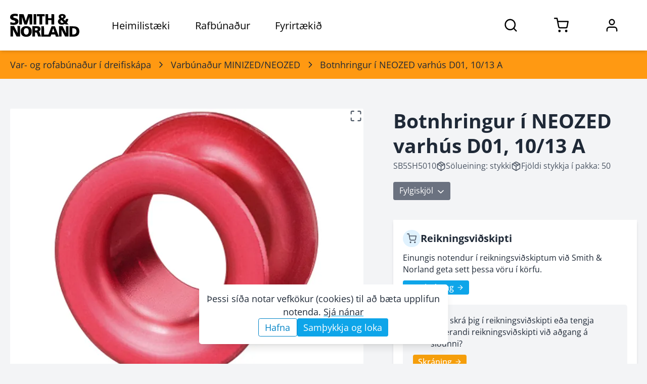

--- FILE ---
content_type: text/html; charset=utf-8
request_url: https://www.sminor.is/vorur/flokkur/varbunadur-minizedneozed/botnhringur-i-neozed-varhus-d01-1013-a
body_size: 14194
content:
<!DOCTYPE html><html lang="is"><head><meta charSet="utf-8"/><meta name="viewport" content="width=device-width, initial-scale=1.0"/><link rel="preconnect" href="https://media.sminor.is" crossorigin="anonymous"/><link rel="dns-prefetch" href="https://media.sminor.is"/><meta name="theme-color" content="#f3f4f6"/><meta name="mobile-web-app-capable" content="yes"/><meta name="apple-mobile-web-app-status-bar-style" content="black"/><meta name="apple-mobile-web-app-title" content="Smith &amp; Norland rafbúnaður"/><meta name="author" content="Smith &amp; Norland rafbúnaður"/><meta name="google-site-verification" content="MKP2QoCLtt6BEi-m1GAeMKpiC6hTcXLmqvz-b-o1KHk"/><title>Botnhringur í NEOZED varhús D01, 10/13 A - SB5SH5010</title><meta name="robots" content="index, follow"/><meta name="application-name" content="Smith &amp; Norland rafbúnaður"/><meta name="description" content="Botnhringur í NEOZED varhús D01, 10/13 A - Siemens rafbúnaður - SB5SH5010 - Varbúnaður MINIZED/NEOZED"/><meta content="website" name="og:type"/><meta property="og:title" content="Botnhringur í NEOZED varhús D01, 10/13 A - SB5SH5010"/><meta property="og:description" content="Botnhringur í NEOZED varhús D01, 10/13 A - Siemens rafbúnaður - SB5SH5010 - Varbúnaður MINIZED/NEOZED"/><meta property="og:image" content="https://media.sminor.is/media/products/vara_70788_kvuddpdovikjggcc_SB5SH5010uplransddo.jpg"/><meta property="og:url" content="https://www.sminor.is/vorur/flokkur/varbunadur-minizedneozed/botnhringur-i-neozed-varhus-d01-1013-a"/><meta property="og:site_name" content="Smith &amp; Norland rafbúnaður"/><link rel="canonical" href="https://www.sminor.is/vorur/flokkur/varbunadur-minizedneozed/botnhringur-i-neozed-varhus-d01-1013-a"/><link rel="apple-touch-icon" sizes="180x180" href="/apple-touch-icon.png"/><link rel="icon" type="image/png" sizes="32x32" href="/favicon-32x32.png"/><link rel="icon" type="image/png" sizes="16x16" href="/favicon-16x16.png"/><link rel="manifest" href="/site.webmanifest"/><meta name="next-head-count" content="25"/><link rel="preload" href="/_next/static/css/6f7be4c03260467a.css" as="style"/><link rel="stylesheet" href="/_next/static/css/6f7be4c03260467a.css" data-n-g=""/><link rel="preload" href="/_next/static/css/97134345f5efc720.css" as="style"/><link rel="stylesheet" href="/_next/static/css/97134345f5efc720.css" data-n-p=""/><noscript data-n-css=""></noscript><script defer="" nomodule="" src="/_next/static/chunks/polyfills-78c92fac7aa8fdd8.js"></script><script src="/_next/static/chunks/webpack-7ae622f6bea3ab44.js" defer=""></script><script src="/_next/static/chunks/framework-f7cc4d2b2e43b0d2.js" defer=""></script><script src="/_next/static/chunks/main-fa6da6990bcf6fa4.js" defer=""></script><script src="/_next/static/chunks/pages/_app-b03bbbc4277c139a.js" defer=""></script><script src="/_next/static/chunks/2456-10ddd280fc4b502c.js" defer=""></script><script src="/_next/static/chunks/8834-240dc24d4b9c4f5a.js" defer=""></script><script src="/_next/static/chunks/3597-25b1ffc38bdcc5fe.js" defer=""></script><script src="/_next/static/chunks/5244-5d9a67ba56ce19a2.js" defer=""></script><script src="/_next/static/chunks/974-9feedd22b887fd05.js" defer=""></script><script src="/_next/static/chunks/6659-33050dd6c4ba22eb.js" defer=""></script><script src="/_next/static/chunks/4440-bd84cf7a15ff9e23.js" defer=""></script><script src="/_next/static/chunks/1647-677624de3e4d10d5.js" defer=""></script><script src="/_next/static/chunks/5805-fef71a0d1f4edea1.js" defer=""></script><script src="/_next/static/chunks/3221-9dab0fa8f765ffe7.js" defer=""></script><script src="/_next/static/chunks/pages/vorur/flokkur/%5Bslug%5D/%5Bproduct_slug%5D-6f7a8158e829f6fc.js" defer=""></script><script src="/_next/static/ZqtP4GZ-Hs4DiBcBYCizn/_buildManifest.js" defer=""></script><script src="/_next/static/ZqtP4GZ-Hs4DiBcBYCizn/_ssgManifest.js" defer=""></script></head><body><noscript><iframe src="https://www.googletagmanager.com/ns.html?id=GTM-5V58LQS" height="0" width="0" style="display:none;visibility:hidden"></iframe></noscript><div><!------(o)--(o)------->
<!-----/.______.\------>
<!-----\________/------>
<!--Hæ, ég er froskur--></div><div id="__next"><div><header class="style_header__9I9dC style_header-fill__Z_45Y"><div class="container relative flex h-full justify-between lg:static" style="opacity:1;transform:none"><div class="style_left__5DrHE flex"><div class="items center flex h-full" style="opacity:0;transform:translateY(-5px)"><a class="style_sminor-logo__llRC5 disable-anchor-hover-color flex items-center justify-center dark:text-white" aria-label="Smith &amp; Norland" href="/"><svg xmlns="http://www.w3.org/2000/svg" viewBox="0 0 1024 341" class="w-full"><path fill="currentColor" d="M45.5 4c-10.6 2.3-16.2 4.2-23 8.1C6.6 21.1-1.1 35.8.3 54.4c.8 10.9 3.9 18 11.1 25.2 7.6 7.5 16 11.7 35.1 17.5 7.7 2.3 15.8 5 18.1 5.9 9.5 4.1 14.5 11.7 12.4 18.9-1.2 4.3-2.5 5.8-7.4 8.4-3.4 1.7-6.3 2.2-17.1 2.5-17.5.5-29.5-1.9-46.1-9.4-1.3-.6-5 33.5-3.7 34.6 2.8 2.4 23 5.7 40.2 6.6 34.7 1.8 61.2-6.9 72.3-23.8 4.9-7.4 6.8-13.8 7.5-24.4 1-15.3-2.6-25.2-12.3-34.5-7-6.5-16.2-10.8-35.9-16.4-23.4-6.7-28.7-10-28.7-18 0-4.8 2.6-8.4 8.3-11.3 9-4.5 33.1-4 48.7 1.1l7.7 2.2c.6 0 1.5-5.7 2.2-13 1.8-20.1 1.9-19-2.4-20.3C95.1 1.7 61.9.6 45.5 4m705.7 3.5c-9.2 2-16.5 5.7-22.7 11.6-7.5 7.1-9.8 13.3-9.3 25 .5 10.7 3.6 17.5 11.4 25.6 3 3.1 5.3 5.7 5.2 5.8-.2.1-2.6 1.4-5.4 2.9-17 9.1-25.6 25.9-22.7 44.6 2.9 18.8 16.8 32.2 38.8 37.6 10.2 2.5 29.4 2.3 40.7-.4 8.7-2.1 17.1-5.7 21.6-9.3 3-2.3 4-1.8 8.2 4.1l3.5 5h43.8l-1.9-2.3-11-12.2-11.1-12.5c-1.3-1.3-2.3-2.7-2.3-3s2.3-3.2 5.1-6.5c8.6-10.2 16.1-28.4 17.1-41.5l.3-3.5-17.5-.3-17.6-.2-1.1 6.4c-1.1 6.3-4.6 15.2-7.5 18.9-1.3 1.7-2 1.3-9.8-6.1l-12.9-11.8-4.3-4 8.9-5.7c10.2-6.4 17.5-13.6 20.6-20.5 3.4-7.3 3.1-19.8-.6-27.4-4.9-10-15.6-17.2-30.3-20.3-8.6-1.8-28.7-1.8-37.2 0m27.4 25.1c6.6 3.2 9.1 9.7 6.5 16.7-1.3 3.3-7.3 9-12.9 12.3l-4.4 2.6-5.4-5.3c-8.2-8.1-10.3-14.4-6.9-20.9 3.2-6.2 15.4-9 23.1-5.4m-4 78.6c9 8.9 16.4 16.5 16.4 16.8 0 .4-2.8 2.2-6.2 4-5.1 2.7-7.7 3.4-13.9 3.8-6.7.4-8.4.1-13-2.1-9.5-4.4-13.3-9.7-13.3-18.7 0-7 3-13 8.6-17 2.2-1.7 4.3-3 4.6-3 .2 0 7.8 7.3 16.8 16.2M135 84v76h40.3l-.5-56.5v-56c.5.4 7.9 22.8 14.7 44.5l12.6 39.2 9.3 28.8h37.5l37.6-113.5.5 113.5h40l-.2-75.8-.3-75.7-30.7-.3-30.6-.2L249 56.7l-17 49.6c-.4.5-1.3-.6-1.8-2.5L199.3 8.5l-32.1-.3L135 8zm212 0v76h40V8h-40zm50-60.5V39h37v121h41V39h18.5c11.6 0 18.5-.4 18.5-1l.1-14.5L512 9c0-.7-19.9-1-57.5-1H397zM523 84v76h40V95h48v65h41l-.2-75.8-.3-75.7-20.2-.3L611 8v58h-48V8h-40zM5 258.5V336h38.2l-.7-51.8-.6-51.7 2 3.5c1.1 1.9 13.2 25.1 26.8 51.5l24.8 48 25.8.3 25.7.2V181h-38l.5 51.7.6 51.8-7.3-13.7c-4-7.5-15.8-30.8-26.3-51.7l-19-38.1H5zm217.5-74.3c-9.3 1-23.7 5.6-31.5 10-6.8 3.9-18.7 15.6-22.5 22.2-6.9 11.9-10.6 27-10.6 44.1-.1 24.6 5.5 41.6 18.3 55.9 10.6 11.9 27.7 20.1 47.3 22.7 11.8 1.5 31.5.6 42.4-2.1 22.4-5.5 40.1-19.9 47.8-39.1 5.5-13.6 7.8-30.3 6.3-45.8-2-21.3-7.9-35.2-19.9-47.2-8.8-8.8-15.2-12.6-27.6-16.8-14-4.6-31.5-6-50-3.9m28.3 29.3c3.4 1.1 6.9 3.2 10.6 6.6 9.7 8.8 13.6 20.1 13.6 39.3.1 23-7 38.5-20.8 45.3-5 2.5-6.8 2.8-15.2 2.8s-10.2-.3-15.2-2.8c-13.9-6.8-20.8-21.8-20.8-45.2-.1-13.3 2.1-23.5 6.5-31.1 3.5-6 11.9-13.1 17.4-14.8 6.1-1.9 17.5-2 23.9-.1M329 260v76h40v-60h6.4c10 0 12.6.9 17.6 5.9 5.5 5.5 8.5 12.4 16.1 36.8l5.4 17.3h21.3c11.6 0 21.2-.2 21.2-.4 0-.5-10.5-29.7-17.1-47.5-2.7-7.3-5.8-15-6.9-17.1-1.9-3.7-7.2-9-9.1-9-2 0-.7-1.8 1.8-2.5 8.4-2.1 17.9-11.1 21.4-20.4 2.9-7.6 3.2-22.3.6-29.9-2.6-7.2-10.2-15.3-18-19.1-11.4-5.5-17.4-6.1-61.2-6.1H329zm72.2-44.7c5.1 2.2 7.8 6.8 7.8 13.5 0 13-8.4 18.2-29.7 18.2H369v-34.3l14.3.5c9.9.3 15.3 1 17.9 2.1M724 260v76h37.3l-.7-51.2-.2-50.7c.4.4 4.3 7.8 18.8 35.9l20.8 40.2 13.3 25.8H864V184h-37.5l.6 101.5-25.8-50.8-25.7-50.7H724zm-263 1v76h135.8l3.2-8.3 5.8-15.9 2.7-7.8h57l5.6 15.7 5.6 15.8 22.3.3c20.9.2 22.2.1 21.7-1.5-.4-1.5-39.1-102.1-53.7-139.6l-4.1-10.7h-49.6l-8.5 22.2-24.4 64.2c-12 31.7-16 41.2-16.2 38.8l-.3-3.2h-60.6c-.5 0-1-27.3-1.3-60.7l-.5-60.8-20.2-.3-20.3-.2zm185.8-16.9 8.9 28.4-18 .3c-9.9.1-18.2 0-18.5-.3s3.7-13.3 8.8-29l9.7-28.1c.1.1 4.3 13 9.1 28.7M878 261.5V337l30.2.1c37.9.2 40.3.1 51.3-1.6C979 332.4 993 326 1004 315c11.7-11.6 16.8-23.4 19.1-43.4.9-8 .9-13.1 0-21.5-2.1-19.6-7.4-32.4-17.7-42.6-7.5-7.5-14.8-11.9-26-15.6-14.6-4.9-23.2-5.6-64.1-5.8L878 186zm66.2-46.5c15 2.2 25.5 8.8 31.6 19.8 5.6 10.2 7.1 25.2 4.2 39.7-2.5 12-12 23.1-23.4 27.4-6.6 2.5-21.4 4.4-30.6 3.9l-6.5-.3-.3-44.5.3-45.8c.5-1.5 14.8-1.6 24.7-.2"></path></svg></a></div><div class="style_item__UGTow hidden pl-16 lg:block h-full dark:text-white"><h6 class="style_title__jkd9X relative flex h-full cursor-pointer items-center justify-center px-6 xl:px-10">Heimilistæki</h6><nav class="style_nav__Y6wA0 absolute left-0 right-full top-full z-10 w-full overflow-y-scroll bg-gray-50 shadow-lg dark:bg-gray-800" style="opacity:0;transform:scaleY(0);transform-origin:50% top 0"><div style="opacity:0"><div class="relative"><div class="absolute right-4 top-4 w-16 cursor-pointer font-bold dark:text-gray-200"><svg xmlns="http://www.w3.org/2000/svg" fill="none" stroke="currentColor" stroke-linecap="round" stroke-linejoin="round" stroke-width="2" class="w-full stroke-1" viewBox="0 0 24 24"><path d="M18 6 6 18M6 6l12 12"></path></svg></div></div><div class="container pt-8"><a class="sn-button style_button__ynaYM inline-flex relative focus:outline-none hover:shadow transition-colors duration-300 text-white bg-sky-500 hover:bg-sky-600 cursor-pointer text-normal py-2.5 px-5 rounded-md leading-tight disable-anchor-hover-color" href="/heimilistaeki">Forsíða heimilistækjadeildar<svg xmlns="http://www.w3.org/2000/svg" fill="none" stroke="currentColor" stroke-linecap="round" stroke-linejoin="round" stroke-width="2" class="my-auto ml-2 h-8 w-8" viewBox="0 0 24 24"><path d="m9 18 6-6-6-6"></path></svg></a></div><div class="container pt-8 style_tabs__f5Vhj"><div class="rc-tabs rc-tabs-top"><div class="max-w-lg text-small relative"><div role="tablist" aria-orientation="horizontal" class="rc-tabs-nav"><div class="rc-tabs-nav-wrap"><div class="rc-tabs-nav-list" style="transform:translate(0px, 0px)"><div data-node-key="Vöruflokkar" class="rc-tabs-tab rc-tabs-tab-active"><div role="tab" aria-selected="true" class="rc-tabs-tab-btn" tabindex="0">Vöruflokkar</div></div><div data-node-key="Vörumerki" class="rc-tabs-tab"><div role="tab" aria-selected="false" class="rc-tabs-tab-btn" tabindex="-1">Vörumerki</div></div><div class="rc-tabs-ink-bar rc-tabs-ink-bar-animated"></div></div></div><div class="rc-tabs-nav-operations rc-tabs-nav-operations-hidden"><button type="button" class="rc-tabs-nav-more" style="visibility:hidden;order:1" aria-haspopup="listbox" aria-controls="null-more-popup" id="null-more" aria-expanded="false"><div class="text-medium-below font-bold text-sky-500" aria-label="More tabs">...</div></button></div></div></div><div class="rc-tabs-content-holder"><div class="rc-tabs-content rc-tabs-content-top"><div role="tabpanel" tabindex="0" aria-hidden="false" class="rc-tabs-tabpane rc-tabs-tabpane-active"><div class="pb-8 gap-4 style_voruflokkar__Iv4kt sm:gap-12"><div class="h-full"><a class="h-full" href="/vorur/flokkur/thvottavelar-og-thurrkarar"><div class="my-auto flex bg-white p-2 shadow dark:bg-gray-700"><img alt="Þvottavélar og þurrkarar - flokkayfirlit" class="h-24 w-24 text-[0]" style="object-fit:cover;background-color:#F1F1F180" loading="lazy"/><div class="my-auto ml-4 flex text-small font-bold"><span>Þvottavélar og þurrkarar</span></div></div></a></div><div class="h-full"><a class="h-full" href="/vorur/flokkur/eldunartaeki"><div class="my-auto flex bg-white p-2 shadow dark:bg-gray-700"><img alt="Eldunartæki - flokkayfirlit" class="h-24 w-24 text-[0]" style="object-fit:cover;background-color:#F1F1F180" loading="lazy"/><div class="my-auto ml-4 flex text-small font-bold"><span>Eldunartæki</span></div></div></a></div><div class="h-full"><a class="h-full" href="/vorur/flokkur/uppthvottavelar"><div class="my-auto flex bg-white p-2 shadow dark:bg-gray-700"><img alt="Uppþvottavélar - flokkayfirlit" class="h-24 w-24 text-[0]" style="object-fit:cover;background-color:#F1F1F180" loading="lazy"/><div class="my-auto ml-4 flex text-small font-bold"><span>Uppþvottavélar</span></div></div></a></div><div class="h-full"><a class="h-full" href="/vorur/flokkur/kaeli-og-frystitaeki"><div class="my-auto flex bg-white p-2 shadow dark:bg-gray-700"><img alt="Kæliskápar / ísskápar og frystitæki - flokkayfirlit" class="h-24 w-24 text-[0]" style="object-fit:cover;background-color:#F1F1F180" loading="lazy"/><div class="my-auto ml-4 flex text-small font-bold"><span>Kæli- og frystitæki</span></div></div></a></div><div class="h-full"><a class="h-full" href="/vorur/flokkur/ryksugur"><div class="my-auto flex bg-white p-2 shadow dark:bg-gray-700"><img alt="Ryksugur - flokkayfirlit" class="h-24 w-24 text-[0]" style="object-fit:cover;background-color:#F1F1F180" loading="lazy"/><div class="my-auto ml-4 flex text-small font-bold"><span>Ryksugur</span></div></div></a></div><div class="h-full"><a class="h-full" href="/vorur/flokkur/kaffivelar-2"><div class="my-auto flex bg-white p-2 shadow dark:bg-gray-700"><img alt="Kaffivélar - flokkayfirlit" class="h-24 w-24 text-[0]" style="object-fit:contain;background-color:#F1F1F180" loading="lazy"/><div class="my-auto ml-4 flex text-small font-bold"><span>Kaffivélar</span></div></div></a></div><div class="h-full"><a class="h-full" href="/vorur/flokkur/smaraftaeki-og-eldhusahold"><div class="my-auto flex bg-white p-2 shadow dark:bg-gray-700"><img alt="Smáraftæki og eldhúsáhöld - flokkayfirlit" class="h-24 w-24 text-[0]" style="object-fit:contain;background-color:#F1F1F180" loading="lazy"/><div class="my-auto ml-4 flex text-small font-bold"><span>Smáraftæki og eldhúsáhöld</span></div></div></a></div><div class="h-full"><a class="h-full" href="/vorur/flokkur/raka-og-lofthreinsibunadur"><div class="my-auto flex bg-white p-2 shadow dark:bg-gray-700"><img alt="Raka- og lofthreinsibúnaður - flokkayfirlit" class="h-24 w-24 text-[0]" style="object-fit:contain;background-color:#F1F1F180" loading="lazy"/><div class="my-auto ml-4 flex text-small font-bold"><span>Raka- og lofthreinsibúnaður</span></div></div></a></div><div class="h-full"><a class="h-full" href="/vorur/flokkur/simabunadur"><div class="my-auto flex bg-white p-2 shadow dark:bg-gray-700"><img alt="Símabúnaður - flokkayfirlit" class="h-24 w-24 text-[0]" style="object-fit:contain;background-color:#F1F1F180" loading="lazy"/><div class="my-auto ml-4 flex text-small font-bold"><span>Símabúnaður</span></div></div></a></div><div class="h-full"><a class="h-full" href="/vorur/flokkur/heimilislysing"><div class="my-auto flex bg-white p-2 shadow dark:bg-gray-700"><img alt="Heimilislýsing - flokkayfirlit" class="h-24 w-24 text-[0]" style="object-fit:contain;background-color:#F1F1F180" loading="lazy"/><div class="my-auto ml-4 flex text-small font-bold"><span>Heimilislýsing</span></div></div></a></div><div class="h-full"><a class="h-full" href="/vorur/flokkur/hreinsiefni"><div class="my-auto flex bg-white p-2 shadow dark:bg-gray-700"><img alt="Hreinsiefni - flokkayfirlit" class="h-24 w-24 text-[0]" style="object-fit:contain;background-color:#F1F1F180" loading="lazy"/><div class="my-auto ml-4 flex text-small font-bold"><span>Hreinsiefni</span></div></div></a></div><div class="h-full"><a class="h-full" href="/vorur/flokkur/rymingarsala-1"><div class="my-auto flex bg-white p-2 shadow dark:bg-gray-700"><img alt="Rýmingarsala - flokkayfirlit" class="h-24 w-24 text-[0]" style="object-fit:contain;background-color:#F1F1F180" loading="lazy"/><div class="my-auto ml-4 flex text-small font-bold"><span>Rýmingarsala</span></div></div></a></div><div class="h-full"><a class="h-full" href="/vorur/safn/vorur-a-tilbodi"><div class="my-auto flex bg-white p-2 shadow dark:bg-gray-700"><img alt="Vörur á tilboði - flokkayfirlit" class="h-24 w-24 text-[0]" style="object-fit:contain;background-color:#F1F1F180" loading="lazy"/><div class="my-auto ml-4 flex text-small font-bold"><span>Vörur á tilboði</span></div></div></a></div></div></div></div></div></div></div></div></nav></div><div class="style_item__UGTow hidden cursor-pointer lg:block h-full dark:text-white"><h6 class="style_title__jkd9X relative flex h-full cursor-pointer items-center justify-center px-6 xl:px-10">Rafbúnaður</h6><nav class="style_nav__Y6wA0 absolute left-0 right-full top-full z-10 w-full overflow-y-scroll bg-gray-50 shadow-lg dark:bg-gray-800" style="opacity:0;transform:scaleY(0);transform-origin:50% top 0"><div style="opacity:0"><div class="relative"><div class="absolute right-4 top-4 w-16 cursor-pointer font-bold dark:text-gray-200"><svg xmlns="http://www.w3.org/2000/svg" fill="none" stroke="currentColor" stroke-linecap="round" stroke-linejoin="round" stroke-width="2" class="w-full stroke-1" viewBox="0 0 24 24"><path d="M18 6 6 18M6 6l12 12"></path></svg></div></div><div class="container pt-8"><a class="sn-button style_button__ynaYM inline-flex relative focus:outline-none hover:shadow transition-colors duration-300 text-white bg-sky-500 hover:bg-sky-600 cursor-pointer text-normal py-2.5 px-5 rounded-md leading-tight disable-anchor-hover-color" href="/raflagnadeild">Forsíða rafbúnaðardeildar<svg xmlns="http://www.w3.org/2000/svg" fill="none" stroke="currentColor" stroke-linecap="round" stroke-linejoin="round" stroke-width="2" class="my-auto ml-2 h-8 w-8" viewBox="0 0 24 24"><path d="m9 18 6-6-6-6"></path></svg></a></div><div class="container pt-8 style_tabs__f5Vhj"><div class="rc-tabs rc-tabs-top"><div class="max-w-lg text-small relative"><div role="tablist" aria-orientation="horizontal" class="rc-tabs-nav"><div class="rc-tabs-nav-wrap"><div class="rc-tabs-nav-list" style="transform:translate(0px, 0px)"><div data-node-key="Vöruflokkar" class="rc-tabs-tab rc-tabs-tab-active"><div role="tab" aria-selected="true" class="rc-tabs-tab-btn" tabindex="0">Vöruflokkar</div></div><div data-node-key="Vörumerki" class="rc-tabs-tab"><div role="tab" aria-selected="false" class="rc-tabs-tab-btn" tabindex="-1">Vörumerki</div></div><div class="rc-tabs-ink-bar rc-tabs-ink-bar-animated"></div></div></div><div class="rc-tabs-nav-operations rc-tabs-nav-operations-hidden"><button type="button" class="rc-tabs-nav-more" style="visibility:hidden;order:1" aria-haspopup="listbox" aria-controls="null-more-popup" id="null-more" aria-expanded="false"><div class="text-medium-below font-bold text-sky-500" aria-label="More tabs">...</div></button></div></div></div><div class="rc-tabs-content-holder"><div class="rc-tabs-content rc-tabs-content-top"><div role="tabpanel" tabindex="0" aria-hidden="false" class="rc-tabs-tabpane rc-tabs-tabpane-active"><div class="pb-8 gap-4 style_voruflokkar__Iv4kt sm:gap-12"><div class="h-full"><a class="h-full" href="/vorur/flokkur/vir-og-strengir"><div class="my-auto flex bg-white p-2 shadow dark:bg-gray-700"><img alt="Vír og strengir - flokkayfirlit" class="h-24 w-24 text-[0]" style="object-fit:contain;background-color:#F1F1F180" loading="lazy"/><div class="my-auto ml-4 flex text-small font-bold"><span>Vír og strengir</span></div></div></a></div><div class="h-full"><a class="h-full" href="/vorur/flokkur/tengibunadur-og-festiefni"><div class="my-auto flex bg-white p-2 shadow dark:bg-gray-700"><img alt="Tengibúnaður og festiefni - flokkayfirlit" class="h-24 w-24 text-[0]" style="object-fit:contain;background-color:#F1F1F180" loading="lazy"/><div class="my-auto ml-4 flex text-small font-bold"><span>Tengibúnaður og festiefni</span></div></div></a></div><div class="h-full"><a class="h-full" href="/vorur/flokkur/raflagnakerfi"><div class="my-auto flex bg-white p-2 shadow dark:bg-gray-700"><img alt="Raflagnakerfi - flokkayfirlit" class="h-24 w-24 text-[0]" style="object-fit:contain;background-color:#F1F1F180" loading="lazy"/><div class="my-auto ml-4 flex text-small font-bold"><span>Raflagnakerfi</span></div></div></a></div><div class="h-full"><a class="h-full" href="/vorur/flokkur/skapar-og-skinnukerfi"><div class="my-auto flex bg-white p-2 shadow dark:bg-gray-700"><img alt="Skápar og skinnukerfi - flokkayfirlit" class="h-24 w-24 text-[0]" style="object-fit:contain;background-color:#F1F1F180" loading="lazy"/><div class="my-auto ml-4 flex text-small font-bold"><span>Skápar og skinnukerfi</span></div></div></a></div><div class="h-full"><a class="h-full" href="/vorur/flokkur/var-og-rofabunadur-i-dreifiskapa"><div class="my-auto flex bg-white p-2 shadow dark:bg-gray-700"><img alt="Var- og rofabúnaður í dreifiskápa - flokkayfirlit" class="h-24 w-24 text-[0]" style="object-fit:contain;background-color:#F1F1F180" loading="lazy"/><div class="my-auto ml-4 flex text-small font-bold"><span>Var- og rofabúnaður í dreifiskápa</span></div></div></a></div><div class="h-full"><a class="h-full" href="/vorur/flokkur/rofa-og-tenglaefni"><div class="my-auto flex bg-white p-2 shadow dark:bg-gray-700"><img alt="Rofa- og tenglaefni - flokkayfirlit" class="h-24 w-24 text-[0]" style="object-fit:contain;background-color:#F1F1F180" loading="lazy"/><div class="my-auto ml-4 flex text-small font-bold"><span>Rofa- og tenglaefni</span></div></div></a></div><div class="h-full"><a class="h-full" href="/vorur/flokkur/hitunarbunadur-og-viftur"><div class="my-auto flex bg-white p-2 shadow dark:bg-gray-700"><img alt="Hitunarbúnaður og viftur - flokkayfirlit" class="h-24 w-24 text-[0]" style="object-fit:contain;background-color:#F1F1F180" loading="lazy"/><div class="my-auto ml-4 flex text-small font-bold"><span>Hitunarbúnaður og viftur</span></div></div></a></div><div class="h-full"><a class="h-full" href="/vorur/flokkur/dyrasimar"><div class="my-auto flex bg-white p-2 shadow dark:bg-gray-700"><img alt="Dyrasímar - flokkayfirlit" class="h-24 w-24 text-[0]" style="object-fit:contain;background-color:#F1F1F180" loading="lazy"/><div class="my-auto ml-4 flex text-small font-bold"><span>Dyrasímar</span></div></div></a></div><div class="h-full"><a class="h-full" href="/vorur/flokkur/lysingarbunadur-1"><div class="my-auto flex bg-white p-2 shadow dark:bg-gray-700"><img alt="Lýsingarbúnaður - flokkayfirlit" class="h-24 w-24 text-[0]" style="object-fit:contain;background-color:#F1F1F180" loading="lazy"/><div class="my-auto ml-4 flex text-small font-bold"><span>Lýsingarbúnaður</span></div></div></a></div><div class="h-full"><a class="h-full" href="/vorur/flokkur/lagspennubunadur"><div class="my-auto flex bg-white p-2 shadow dark:bg-gray-700"><img alt="Lágspennubúnaður - flokkayfirlit" class="h-24 w-24 text-[0]" style="object-fit:contain;background-color:#F1F1F180" loading="lazy"/><div class="my-auto ml-4 flex text-small font-bold"><span>Lágspennubúnaður</span></div></div></a></div><div class="h-full"><a class="h-full" href="/vorur/flokkur/idnstyringar"><div class="my-auto flex bg-white p-2 shadow dark:bg-gray-700"><img alt="Iðnstýringar - flokkayfirlit" class="h-24 w-24 text-[0]" style="object-fit:contain;background-color:#F1F1F180" loading="lazy"/><div class="my-auto ml-4 flex text-small font-bold"><span>Iðnstýringar</span></div></div></a></div><div class="h-full"><a class="h-full" href="/vorur/flokkur/bunadur-f-loftraestikerfi"><div class="my-auto flex bg-white p-2 shadow dark:bg-gray-700"><img alt="Búnaður f. loftræstikerfi - flokkayfirlit" class="h-24 w-24 text-[0]" style="object-fit:contain;background-color:#F1F1F180" loading="lazy"/><div class="my-auto ml-4 flex text-small font-bold"><span>Búnaður f. loftræstikerfi</span></div></div></a></div><div class="h-full"><a class="h-full" href="/vorur/flokkur/oryggis-styri-og-eftirlitsbunadur"><div class="my-auto flex bg-white p-2 shadow dark:bg-gray-700"><img alt="Öryggis-, stýri- og eftirlitsbúnaður - flokkayfirlit" class="h-24 w-24 text-[0]" style="object-fit:contain;background-color:#F1F1F180" loading="lazy"/><div class="my-auto ml-4 flex text-small font-bold"><span>Öryggis-, stýri- og eftirlitsbúnaður</span></div></div></a></div><div class="h-full"><a class="h-full" href="/vorur/flokkur/tidnibreytar-1"><div class="my-auto flex bg-white p-2 shadow dark:bg-gray-700"><img alt="Tíðnibreytar - flokkayfirlit" class="h-24 w-24 text-[0]" style="object-fit:contain;background-color:#F1F1F180" loading="lazy"/><div class="my-auto ml-4 flex text-small font-bold"><span>Tíðnibreytar</span></div></div></a></div><div class="h-full"><a class="h-full" href="/vorur/flokkur/rafmotorar-1"><div class="my-auto flex bg-white p-2 shadow dark:bg-gray-700"><img alt="Rafmótorar - flokkayfirlit" class="h-24 w-24 text-[0]" style="object-fit:contain;background-color:#F1F1F180" loading="lazy"/><div class="my-auto ml-4 flex text-small font-bold"><span>Rafmótorar</span></div></div></a></div><div class="h-full"><a class="h-full" href="/vorur/flokkur/tengiefni-fyrir-sima-og-tolvulagnir"><div class="my-auto flex bg-white p-2 shadow dark:bg-gray-700"><img alt="Tengiefni fyrir síma- og tölvulagnir - flokkayfirlit" class="h-24 w-24 text-[0]" style="object-fit:contain;background-color:#F1F1F180" loading="lazy"/><div class="my-auto ml-4 flex text-small font-bold"><span>Tengiefni fyrir síma- og tölvulagnir</span></div></div></a></div><div class="h-full"><a class="h-full" href="/vorur/flokkur/maelitaeki"><div class="my-auto flex bg-white p-2 shadow dark:bg-gray-700"><img alt="Mælitæki - flokkayfirlit" class="h-24 w-24 text-[0]" style="object-fit:contain;background-color:#F1F1F180" loading="lazy"/><div class="my-auto ml-4 flex text-small font-bold"><span>Mælitæki</span></div></div></a></div><div class="h-full"><a class="h-full" href="/vorur/flokkur/verkfaeri-1"><div class="my-auto flex bg-white p-2 shadow dark:bg-gray-700"><img alt="Verkfæri - flokkayfirlit" class="h-24 w-24 text-[0]" style="object-fit:contain;background-color:#F1F1F180" loading="lazy"/><div class="my-auto ml-4 flex text-small font-bold"><span>Verkfæri</span></div></div></a></div><div class="h-full"><a class="h-full" href="/vorur/flokkur/hledslustodvar-fyrir-rafbila"><div class="my-auto flex bg-white p-2 shadow dark:bg-gray-700"><img alt="Hleðslustöðvar fyrir rafbíla - flokkayfirlit" class="h-24 w-24 text-[0]" style="object-fit:contain;background-color:#F1F1F180" loading="lazy"/><div class="my-auto ml-4 flex text-small font-bold"><span>Hleðslustöðvar fyrir rafbíla</span></div></div></a></div><div class="h-full"><a class="h-full" href="/vorur/flokkur/rymingarsala"><div class="my-auto flex bg-white p-2 shadow dark:bg-gray-700"><img alt="Rýmingarsala - flokkayfirlit" class="h-24 w-24 text-[0]" style="object-fit:contain;background-color:#F1F1F180" loading="lazy"/><div class="my-auto ml-4 flex text-small font-bold"><span>Rýmingarsala</span></div></div></a></div></div></div></div></div></div></div></div></nav></div><div class="style_item__UGTow hidden lg:block h-full dark:text-white"><h6 class="style_title__jkd9X relative flex h-full cursor-pointer items-center justify-center px-6 xl:px-10">Fyrirtækið</h6><nav class="style_nav__Y6wA0 absolute left-0 right-full top-full z-10 w-full overflow-y-scroll bg-gray-50 shadow-lg dark:bg-gray-800" style="opacity:0;transform:scaleY(0);transform-origin:50% top 0"><div style="opacity:0"><div class="relative"><div class="absolute right-4 top-4 w-16 cursor-pointer font-bold dark:text-gray-200"><svg xmlns="http://www.w3.org/2000/svg" fill="none" stroke="currentColor" stroke-linecap="round" stroke-linejoin="round" stroke-width="2" class="w-full stroke-1" viewBox="0 0 24 24"><path d="M18 6 6 18M6 6l12 12"></path></svg></div></div><div class="container pb-16 pt-16"><div class="grid grid-cols-4 gap-16"><ul><li class="flex flex-col"><div class="font-bold leading-loose">Þjónusta</div><ul class="mb-0"><li><span><a class="dark:text-gray-100 inline-block py-[2.6px] hover:text-blue-500 cursor-pointer text-small text-gray-600 leading-relaxed" href="https://www.sminor.is/afgreidslutimar">Afgreiðslutímar</a></span></li><li><span><a class="dark:text-gray-100 inline-block py-[2.6px] hover:text-blue-500 cursor-pointer text-small text-gray-600 leading-relaxed" href="/sidur/thjonustudeild">Þjónustudeild</a></span></li><li><span><a class="dark:text-gray-100 inline-block py-[2.6px] hover:text-blue-500 cursor-pointer text-small text-gray-600 leading-relaxed" href="https://www.sminor.is/sidur/skilmalar#abyrgd">Ábyrgð</a></span></li><li><span><a class="dark:text-gray-100 inline-block py-[2.6px] hover:text-blue-500 cursor-pointer text-small text-gray-600 leading-relaxed" href="https://www.sminor.is/vorur/birgjar">Birgjar</a></span></li><li><span><a class="dark:text-gray-100 inline-block py-[2.6px] hover:text-blue-500 cursor-pointer text-small text-gray-600 leading-relaxed" href="https://www.sminor.is/sidur/skilmalar#forgun-heimilistaekja">Förgun heimilistækja</a></span></li><li><span><a class="dark:text-gray-100 inline-block py-[2.6px] hover:text-blue-500 cursor-pointer text-small text-gray-600 leading-relaxed" href="https://www.sminor.is/sidur/skilmalar#heimsending-heimilistaekja">Heimsending heimilistækja</a></span></li><li><span><a class="dark:text-gray-100 inline-block py-[2.6px] hover:text-blue-500 cursor-pointer text-small text-gray-600 leading-relaxed" href="https://www.sminor.is/adgangur/reikningsvidskipti/skraning">Reikningsviðskipti</a></span></li><li><span><a class="dark:text-gray-100 inline-block py-[2.6px] hover:text-blue-500 cursor-pointer text-small text-gray-600 leading-relaxed" href="https://www.sminor.is/sidur/skilmalar#sendingarkostnadur">Sendingarkostnaður</a></span></li><li><span><a class="dark:text-gray-100 inline-block py-[2.6px] hover:text-blue-500 cursor-pointer text-small text-gray-600 leading-relaxed" href="https://www.sminor.is/sidur/skilmalar#skil-a-voru(m)">Vöruskil</a></span></li></ul></li></ul><ul><li class="flex flex-col"><div class="font-bold leading-loose">Um Smith &amp; Norland</div><ul class="mb-0"><li><span><a class="dark:text-gray-100 inline-block py-[2.6px] hover:text-blue-500 cursor-pointer text-small text-gray-600 leading-relaxed" href="/english">English</a></span></li><li><span><a class="dark:text-gray-100 inline-block py-[2.6px] hover:text-blue-500 cursor-pointer text-small text-gray-600 leading-relaxed" href="/sidur/personuverndaryfirlysing">Persónuvernd</a></span></li><li><span><a class="dark:text-gray-100 inline-block py-[2.6px] hover:text-blue-500 cursor-pointer text-small text-gray-600 leading-relaxed" href="/sidur/skilmalar">Skilmálar</a></span></li><li><span><a class="dark:text-gray-100 inline-block py-[2.6px] hover:text-blue-500 cursor-pointer text-small text-gray-600 leading-relaxed" href="/sidur/stadsetning">Staðsetning</a></span></li><li><span><a class="dark:text-gray-100 inline-block py-[2.6px] hover:text-blue-500 cursor-pointer text-small text-gray-600 leading-relaxed" href="https://www.sminor.is/starfsmenn">Starfsmenn</a></span></li><li><span><a class="dark:text-gray-100 inline-block py-[2.6px] hover:text-blue-500 cursor-pointer text-small text-gray-600 leading-relaxed" href="/sidur/um-smith-norland">Um okkur</a></span></li><li><span><a class="dark:text-gray-100 inline-block py-[2.6px] hover:text-blue-500 cursor-pointer text-small text-gray-600 leading-relaxed" href="https://www.sminor.is/umbodsmenn">Umboðsmenn</a></span></li></ul></li></ul><ul><li class="flex flex-col"><a class="block font-bold leading-loose" href="/itarefni">Ítarefni</a><ul class="mb-0"><li><span><a class="dark:text-gray-100 inline-block py-[2.6px] hover:text-blue-500 cursor-pointer text-small text-gray-600 leading-relaxed" href="/itarefni/studioline">studioLine</a></span></li><li><span><a class="dark:text-gray-100 inline-block py-[2.6px] hover:text-blue-500 cursor-pointer text-small text-gray-600 leading-relaxed" href="/itarefni/gaggenau">Gaggenau</a></span></li><li><span><a class="dark:text-gray-100 inline-block py-[2.6px] hover:text-blue-500 cursor-pointer text-small text-gray-600 leading-relaxed" href="/itarefni/hitarar">Pallahitarar</a></span></li><li><span><a class="dark:text-gray-100 inline-block py-[2.6px] hover:text-blue-500 cursor-pointer text-small text-gray-600 leading-relaxed" href="/itarefni/rakataeki">Rakatæki</a></span></li><li><span><a class="dark:text-gray-100 inline-block py-[2.6px] hover:text-blue-500 cursor-pointer text-small text-gray-600 leading-relaxed" href="/itarefni/orkumerkingar">Orkumerkingar</a></span></li><li><span><a class="dark:text-gray-100 inline-block py-[2.6px] hover:text-blue-500 cursor-pointer text-small text-gray-600 leading-relaxed" href="https://www.sminor.is/baeklingar">Bæklingar</a></span></li><li><span><a class="dark:text-gray-100 inline-block py-[2.6px] hover:text-blue-500 cursor-pointer text-small text-gray-600 leading-relaxed" href="/sidur/gott-ad-vita-vardandi-rafmagn">Gott að vita varðandi rafmagn</a></span></li></ul></li></ul></div></div></div></nav></div></div><div class="style_right__uXZQq flex"><div class="lg:!relative style_icon-button__jsXiR flex h-full cursor-pointer items-center justify-center" style="opacity:0;transform:translateX(-5px)"><div class="w-full h-full"><div class="flex h-full items-center justify-center"><div class="relative -mr-12 flex w-12 cursor-pointer items-center justify-center hover:text-orange-500" style="transform:translateY(-100px)"><svg xmlns="http://www.w3.org/2000/svg" fill="none" stroke="currentColor" stroke-linecap="round" stroke-linejoin="round" stroke-width="2" class="w-full" viewBox="0 0 24 24"><path d="M18 6 6 18M6 6l12 12"></path></svg><small class="absolute top-full whitespace-nowrap text-tiny">Loka leit</small></div><div class="cursor-pointer" style="transform:none"><div class="relative w-12"><svg xmlns="http://www.w3.org/2000/svg" fill="none" stroke="currentColor" stroke-linecap="round" stroke-linejoin="round" stroke-width="2" class="relative z-search-popover-search-icon w-full dark:text-white" viewBox="0 0 24 24"><circle cx="11" cy="11" r="8"></circle><path d="m21 21-4.35-4.35"></path></svg></div><div class="absolute right-full top-1/2 z-search-popover-input translate-y-[-50%] overflow-hidden" style="width:0rem"><div class="sminor-input-border-bottom focus-within:border-sky-500 border"><input class="placeholder-gray-400 dark:bg-zinc-500 dark:text-white rounded-md w-full border-none grow outline-none !px-0 lg:!p-0" placeholder="Ég er að leita að..." type="text" style="box-shadow:none" id="search-popover-input" name="search-popover-input" autoComplete="off" value=""/></div></div></div><div class="absolute right-0 top-0 z-search-popover-container w-full overflow-hidden rounded-xl bg-white p-8 text-gray-800 shadow-xl dark:bg-gray-700 dark:text-white lg:w-[80rem] xl:w-[100rem]" style="height:0px;opacity:0;transform:scale(0)"><div class="mb-2 h-16"></div><div class="style_grid-container__Ao0KG"></div></div></div></div></div><div class="style_icon-button__jsXiR flex h-full cursor-pointer items-center justify-center" style="opacity:0;transform:translateX(-5px)"><div class="relative w-12"><svg xmlns="http://www.w3.org/2000/svg" fill="none" stroke="currentColor" stroke-linecap="round" stroke-linejoin="round" stroke-width="2" class="inline-block h-12 w-12" viewBox="0 0 24 24"><circle cx="9" cy="21" r="1"></circle><circle cx="20" cy="21" r="1"></circle><path d="M1 1h4l2.68 13.39a2 2 0 0 0 2 1.61h9.72a2 2 0 0 0 2-1.61L23 6H6"></path></svg></div></div><div class="hidden lg:block"><div class="style_icon-button__jsXiR flex h-full cursor-pointer items-center justify-center" style="opacity:0;transform:translateX(-5px)"><div class="relative w-12"><a href="/adgangur/innskraning?next=/vorur/flokkur/varbunadur-minizedneozed/botnhringur-i-neozed-varhus-d01-1013-a"><svg xmlns="http://www.w3.org/2000/svg" fill="none" stroke="currentColor" stroke-linecap="round" stroke-linejoin="round" stroke-width="2" class="w-full" viewBox="0 0 24 24"><path d="M20 21v-2a4 4 0 0 0-4-4H8a4 4 0 0 0-4 4v2"></path><circle cx="12" cy="7" r="4"></circle></svg></a></div></div></div><div class="block lg:hidden style_icon-button__jsXiR flex h-full cursor-pointer items-center justify-center" style="opacity:0;transform:translateX(-5px)"><div class="relative w-12"><svg xmlns="http://www.w3.org/2000/svg" fill="none" stroke="currentColor" stroke-linecap="round" stroke-linejoin="round" stroke-width="2" class="menu_svg__feather menu_svg__feather-menu" viewBox="0 0 24 24"><path d="M3 12h18M3 6h18M3 18h18"></path></svg></div></div></div></div></header><div id="headspace" class=""></div><main><div class="bg-sminor-orange"><div class="container py-6"><div class="overflow-hidden"><div class="flex overflow-x-auto whitespace-nowrap pr-8 style_scrollbar-hide__CjVlg"><div class="flex-shrink-0 text-gray-800"><div class="flex items-center"><a class="text-small sm:text-normal hover:!text-black hover:underline" href="https://www.sminor.is/vorur/flokkur/var-og-rofabunadur-i-dreifiskapa">Var- og rofabúnaður í dreifiskápa</a><div class="mx-4 flex items-center"><svg xmlns="http://www.w3.org/2000/svg" fill="none" stroke="currentColor" stroke-linecap="round" stroke-linejoin="round" stroke-width="2" class="h-4 w-4 sm:h-8 sm:w-8" viewBox="0 0 24 24"><path d="m9 18 6-6-6-6"></path></svg></div></div></div><div class="flex-shrink-0 text-gray-800"><div class="flex items-center"><a class="text-small sm:text-normal hover:!text-black hover:underline" href="https://www.sminor.is/vorur/flokkur/varbunadur-minizedneozed">Varbúnaður MINIZED/NEOZED</a><div class="mx-4 flex items-center"><svg xmlns="http://www.w3.org/2000/svg" fill="none" stroke="currentColor" stroke-linecap="round" stroke-linejoin="round" stroke-width="2" class="h-4 w-4 sm:h-8 sm:w-8" viewBox="0 0 24 24"><path d="m9 18 6-6-6-6"></path></svg></div></div></div><div class="flex-shrink-0 text-gray-800"><div class="flex items-center"><span class="text-small sm:text-normal">Botnhringur í NEOZED varhús D01, 10/13 A</span></div></div></div></div></div></div><div class="container mt-12 lg:mt-24"><div class="mb-12 grid grid-cols-12 lg:gap-24"><div class="relative col-span-12 mb-12 lg:col-span-7 lg:mb-0"><div class=""><div class="relative"><div class="absolute right-1 top-1 z-lightbox-icon h-10 w-10 cursor-pointer text-gray-600 hover:text-gray-900 dark:text-gray-300 dark:hover:text-gray-100"><svg xmlns="http://www.w3.org/2000/svg" fill="none" stroke="currentColor" stroke-linecap="round" stroke-linejoin="round" stroke-width="2" class="-scale-x-100 hover:text-sky-500" viewBox="0 0 24 24"><path d="M8 3H5a2 2 0 0 0-2 2v3m18 0V5a2 2 0 0 0-2-2h-3m0 18h3a2 2 0 0 0 2-2v-3M3 16v3a2 2 0 0 0 2 2h3"></path></svg></div><div class="embla"><div class="embla__viewport"><div class="embla__container"><div class="embla__slide embla__slide__1"><div class="relative h-[40rem] sm:h-[45rem] md:h-[50rem] lg:h-[55rem]"><img alt="Botnhringur í NEOZED varhús D01, 10/13 A vörumynd - mynd 1 af 1" class="mx-auto h-full w-full rounded bg-white object-contain object-center dark:bg-gray-700 text-[0]" src="https://media.sminor.is/media/products/vara_70788_kvuddpdovikjggcc_SB5SH5010uplransddo.jpg?d=510x510&amp;outside" fetchpriority="high"/><div class="mt-4 text-center">Botnhringur í NEOZED varhús D01, 10/13 A vörumynd - hringekjumynd 1 af 1</div></div></div></div></div></div></div></div></div><div class="col-span-12 flex flex-col lg:col-span-5"><div><h1 class="mb-2 text-large font-bold leading-tight">Botnhringur í NEOZED varhús D01, 10/13 A</h1><div class="flex flex-wrap gap-x-12 text-small text-gray-600 dark:text-gray-300"><div>SB5SH5010</div><div class="flex items-center gap-2 dark:border-gray-300"><svg xmlns="http://www.w3.org/2000/svg" fill="none" stroke="currentColor" stroke-linecap="round" stroke-linejoin="round" stroke-width="2" class="h-8 w-8" viewBox="0 0 24 24"><path d="m16.5 9.4-9-5.19M21 16V8a2 2 0 0 0-1-1.73l-7-4a2 2 0 0 0-2 0l-7 4A2 2 0 0 0 3 8v8a2 2 0 0 0 1 1.73l7 4a2 2 0 0 0 2 0l7-4A2 2 0 0 0 21 16"></path><path d="M3.27 6.96 12 12.01l8.73-5.05M12 22.08V12"></path></svg>Sölueining: stykki</div><div class="flex items-center gap-2 dark:border-gray-300"><svg xmlns="http://www.w3.org/2000/svg" fill="none" stroke="currentColor" stroke-linecap="round" stroke-linejoin="round" stroke-width="2" class="h-8 w-8" viewBox="0 0 24 24"><path d="m16.5 9.4-9-5.19M21 16V8a2 2 0 0 0-1-1.73l-7-4a2 2 0 0 0-2 0l-7 4A2 2 0 0 0 3 8v8a2 2 0 0 0 1 1.73l7 4a2 2 0 0 0 2 0l7-4A2 2 0 0 0 21 16"></path><path d="M3.27 6.96 12 12.01l8.73-5.05M12 22.08V12"></path></svg>Fjöldi stykkja í pakka: 50</div></div><div class="mt-8 flex flex-wrap justify-between gap-8 sm:justify-start"><div class=""><button class="sn-button style_button__ynaYM flex items-center relative focus:outline-none hover:shadow transition-colors duration-300 text-white bg-gray-500 hover:bg-gray-400 cursor-pointer text-normal py-2.5 px-5 rounded-md leading-tight" aria-label="takki" type="button"><div class="mr-2 text-small">Fylgiskjöl</div><div class="w-7"><svg xmlns="http://www.w3.org/2000/svg" fill="none" stroke="currentColor" stroke-linecap="round" stroke-linejoin="round" stroke-width="2" class="inline-block h-8 w-8 text-white" viewBox="0 0 24 24"><path d="m6 9 6 6 6-6"></path></svg></div></button></div></div><div class="mt-8"><div class="mb-8 mt-16 bg-white text-small shadow-md"><div class="p-8"><div class="mb-4 flex items-center gap-8"><div class="flex h-14 w-14 rounded-full bg-sky-100"><svg xmlns="http://www.w3.org/2000/svg" fill="none" stroke="currentColor" stroke-linecap="round" stroke-linejoin="round" stroke-width="2" class="inline-block h-8 w-8 text-gray-600 m-auto" viewBox="0 0 24 24"><circle cx="9" cy="21" r="1"></circle><circle cx="20" cy="21" r="1"></circle><path d="M1 1h4l2.68 13.39a2 2 0 0 0 2 1.61h9.72a2 2 0 0 0 2-1.61L23 6H6"></path></svg></div><div class="text-normal font-semibold lg:text-medium-below">Reikningsviðskipti</div></div><div><div class="mb-4">Einungis notendur í reikningsviðskiptum við Smith &amp; Norland geta sett þessa vöru í körfu.</div><a class="sn-button style_button__ynaYM mb-8 inline-flex relative focus:outline-none hover:shadow transition-colors duration-300 text-white bg-sky-500 hover:bg-sky-600 cursor-pointer text-small py-2 px-4 rounded-md leading-tight disable-anchor-hover-color" href="/adgangur/innskraning?next=/vorur/flokkur/varbunadur-minizedneozed/botnhringur-i-neozed-varhus-d01-1013-a"><span class="font-medium">Innskráning</span><svg xmlns="http://www.w3.org/2000/svg" fill="none" stroke="currentColor" stroke-linecap="round" stroke-linejoin="round" stroke-width="2" class="inline-block h-6 w-6 text-white my-auto ml-2" viewBox="0 0 24 24"><path d="M5 12h14M12 5l7 7-7 7"></path></svg></a><div class="rounded-lg bg-gray-100 p-4 lg:p-8"><div class="mb-4 flex items-center gap-8"><div class="flex h-14 w-14 flex-shrink-0 rounded-full bg-sky-100"><svg xmlns="http://www.w3.org/2000/svg" fill="none" stroke="currentColor" stroke-linecap="round" stroke-linejoin="round" stroke-width="2" class="inline-block h-8 w-8 text-gray-600 m-auto" viewBox="0 0 24 24"><path d="M17 21v-2a4 4 0 0 0-4-4H5a4 4 0 0 0-4 4v2"></path><circle cx="9" cy="7" r="4"></circle><path d="M23 21v-2a4 4 0 0 0-3-3.87M16 3.13a4 4 0 0 1 0 7.75"></path></svg></div><div>Viltu skrá þig í reikningsviðskipti eða tengja núverandi reikningsviðskipti við aðgang á síðunni?</div></div><a class="sn-button style_button__ynaYM inline-flex relative focus:outline-none hover:shadow transition-colors duration-300 text-white bg-amber-500 hover:bg-amber-600 cursor-pointer text-small py-2 px-4 rounded-md leading-tight disable-anchor-hover-color" href="/adgangur/reikningsvidskipti/skraning"><span class="font-medium">Skráning</span><svg xmlns="http://www.w3.org/2000/svg" fill="none" stroke="currentColor" stroke-linecap="round" stroke-linejoin="round" stroke-width="2" class="inline-block h-6 w-6 text-white my-auto ml-2" viewBox="0 0 24 24"><path d="M5 12h14M12 5l7 7-7 7"></path></svg></a></div></div></div></div></div></div><div class="mt-8 flex items-center justify-between"><div class="flex flex-wrap justify-start gap-8 md:justify-end"><a href="https://www.sminor.is/vorur/birgir/siemens-rafbunadur"><button class="sn-button style_button__ynaYM relative focus:outline-none hover:shadow transition-colors duration-300 border text-gray-600 border-gray-600 hover:bg-gray-500 hover:border-gray-500 hover:text-white cursor-pointer text-small py-2 px-4 rounded-full leading-tight" aria-label="takki" type="button">Siemens rafbúnaður</button></a></div></div></div></div><div class="mb-8 grid grid-cols-1 lg:grid-cols-2 lg:gap-24"><div></div><div class="my-12 flex justify-center"><svg class="w-14 text-sky-500 sn-spinner animate-spin h-full" xmlns="http://www.w3.org/2000/svg" fill="none" viewBox="0 0 24 24"><circle class="opacity-25" cx="12" cy="12" r="10" stroke="currentColor" stroke-width="4"></circle><path class="opacity-75" fill="currentColor" d="M4 12a8 8 0 018-8V0C5.373 0 0 5.373 0 12h4zm2 5.291A7.962 7.962 0 014 12H0c0 3.042 1.135 5.824 3 7.938l3-2.647z"></path></svg></div></div><div></div></div></main><footer class="style_footer__DCxEh bg-gray-800 dark:bg-zinc-600"><div class="border-b border-gray-400 py-14"><div class="container"><div class="flex flex-col sm:flex-row sm:justify-between"><a class="style_sminor-logo__Jlr43 flex items-center text-white" aria-label="Smith &amp; Norland" href="/heimilistaeki"><svg xmlns="http://www.w3.org/2000/svg" viewBox="0 0 1024 341"><path fill="currentColor" d="M45.5 4c-10.6 2.3-16.2 4.2-23 8.1C6.6 21.1-1.1 35.8.3 54.4c.8 10.9 3.9 18 11.1 25.2 7.6 7.5 16 11.7 35.1 17.5 7.7 2.3 15.8 5 18.1 5.9 9.5 4.1 14.5 11.7 12.4 18.9-1.2 4.3-2.5 5.8-7.4 8.4-3.4 1.7-6.3 2.2-17.1 2.5-17.5.5-29.5-1.9-46.1-9.4-1.3-.6-5 33.5-3.7 34.6 2.8 2.4 23 5.7 40.2 6.6 34.7 1.8 61.2-6.9 72.3-23.8 4.9-7.4 6.8-13.8 7.5-24.4 1-15.3-2.6-25.2-12.3-34.5-7-6.5-16.2-10.8-35.9-16.4-23.4-6.7-28.7-10-28.7-18 0-4.8 2.6-8.4 8.3-11.3 9-4.5 33.1-4 48.7 1.1l7.7 2.2c.6 0 1.5-5.7 2.2-13 1.8-20.1 1.9-19-2.4-20.3C95.1 1.7 61.9.6 45.5 4m705.7 3.5c-9.2 2-16.5 5.7-22.7 11.6-7.5 7.1-9.8 13.3-9.3 25 .5 10.7 3.6 17.5 11.4 25.6 3 3.1 5.3 5.7 5.2 5.8-.2.1-2.6 1.4-5.4 2.9-17 9.1-25.6 25.9-22.7 44.6 2.9 18.8 16.8 32.2 38.8 37.6 10.2 2.5 29.4 2.3 40.7-.4 8.7-2.1 17.1-5.7 21.6-9.3 3-2.3 4-1.8 8.2 4.1l3.5 5h43.8l-1.9-2.3-11-12.2-11.1-12.5c-1.3-1.3-2.3-2.7-2.3-3s2.3-3.2 5.1-6.5c8.6-10.2 16.1-28.4 17.1-41.5l.3-3.5-17.5-.3-17.6-.2-1.1 6.4c-1.1 6.3-4.6 15.2-7.5 18.9-1.3 1.7-2 1.3-9.8-6.1l-12.9-11.8-4.3-4 8.9-5.7c10.2-6.4 17.5-13.6 20.6-20.5 3.4-7.3 3.1-19.8-.6-27.4-4.9-10-15.6-17.2-30.3-20.3-8.6-1.8-28.7-1.8-37.2 0m27.4 25.1c6.6 3.2 9.1 9.7 6.5 16.7-1.3 3.3-7.3 9-12.9 12.3l-4.4 2.6-5.4-5.3c-8.2-8.1-10.3-14.4-6.9-20.9 3.2-6.2 15.4-9 23.1-5.4m-4 78.6c9 8.9 16.4 16.5 16.4 16.8 0 .4-2.8 2.2-6.2 4-5.1 2.7-7.7 3.4-13.9 3.8-6.7.4-8.4.1-13-2.1-9.5-4.4-13.3-9.7-13.3-18.7 0-7 3-13 8.6-17 2.2-1.7 4.3-3 4.6-3 .2 0 7.8 7.3 16.8 16.2M135 84v76h40.3l-.5-56.5v-56c.5.4 7.9 22.8 14.7 44.5l12.6 39.2 9.3 28.8h37.5l37.6-113.5.5 113.5h40l-.2-75.8-.3-75.7-30.7-.3-30.6-.2L249 56.7l-17 49.6c-.4.5-1.3-.6-1.8-2.5L199.3 8.5l-32.1-.3L135 8zm212 0v76h40V8h-40zm50-60.5V39h37v121h41V39h18.5c11.6 0 18.5-.4 18.5-1l.1-14.5L512 9c0-.7-19.9-1-57.5-1H397zM523 84v76h40V95h48v65h41l-.2-75.8-.3-75.7-20.2-.3L611 8v58h-48V8h-40zM5 258.5V336h38.2l-.7-51.8-.6-51.7 2 3.5c1.1 1.9 13.2 25.1 26.8 51.5l24.8 48 25.8.3 25.7.2V181h-38l.5 51.7.6 51.8-7.3-13.7c-4-7.5-15.8-30.8-26.3-51.7l-19-38.1H5zm217.5-74.3c-9.3 1-23.7 5.6-31.5 10-6.8 3.9-18.7 15.6-22.5 22.2-6.9 11.9-10.6 27-10.6 44.1-.1 24.6 5.5 41.6 18.3 55.9 10.6 11.9 27.7 20.1 47.3 22.7 11.8 1.5 31.5.6 42.4-2.1 22.4-5.5 40.1-19.9 47.8-39.1 5.5-13.6 7.8-30.3 6.3-45.8-2-21.3-7.9-35.2-19.9-47.2-8.8-8.8-15.2-12.6-27.6-16.8-14-4.6-31.5-6-50-3.9m28.3 29.3c3.4 1.1 6.9 3.2 10.6 6.6 9.7 8.8 13.6 20.1 13.6 39.3.1 23-7 38.5-20.8 45.3-5 2.5-6.8 2.8-15.2 2.8s-10.2-.3-15.2-2.8c-13.9-6.8-20.8-21.8-20.8-45.2-.1-13.3 2.1-23.5 6.5-31.1 3.5-6 11.9-13.1 17.4-14.8 6.1-1.9 17.5-2 23.9-.1M329 260v76h40v-60h6.4c10 0 12.6.9 17.6 5.9 5.5 5.5 8.5 12.4 16.1 36.8l5.4 17.3h21.3c11.6 0 21.2-.2 21.2-.4 0-.5-10.5-29.7-17.1-47.5-2.7-7.3-5.8-15-6.9-17.1-1.9-3.7-7.2-9-9.1-9-2 0-.7-1.8 1.8-2.5 8.4-2.1 17.9-11.1 21.4-20.4 2.9-7.6 3.2-22.3.6-29.9-2.6-7.2-10.2-15.3-18-19.1-11.4-5.5-17.4-6.1-61.2-6.1H329zm72.2-44.7c5.1 2.2 7.8 6.8 7.8 13.5 0 13-8.4 18.2-29.7 18.2H369v-34.3l14.3.5c9.9.3 15.3 1 17.9 2.1M724 260v76h37.3l-.7-51.2-.2-50.7c.4.4 4.3 7.8 18.8 35.9l20.8 40.2 13.3 25.8H864V184h-37.5l.6 101.5-25.8-50.8-25.7-50.7H724zm-263 1v76h135.8l3.2-8.3 5.8-15.9 2.7-7.8h57l5.6 15.7 5.6 15.8 22.3.3c20.9.2 22.2.1 21.7-1.5-.4-1.5-39.1-102.1-53.7-139.6l-4.1-10.7h-49.6l-8.5 22.2-24.4 64.2c-12 31.7-16 41.2-16.2 38.8l-.3-3.2h-60.6c-.5 0-1-27.3-1.3-60.7l-.5-60.8-20.2-.3-20.3-.2zm185.8-16.9 8.9 28.4-18 .3c-9.9.1-18.2 0-18.5-.3s3.7-13.3 8.8-29l9.7-28.1c.1.1 4.3 13 9.1 28.7M878 261.5V337l30.2.1c37.9.2 40.3.1 51.3-1.6C979 332.4 993 326 1004 315c11.7-11.6 16.8-23.4 19.1-43.4.9-8 .9-13.1 0-21.5-2.1-19.6-7.4-32.4-17.7-42.6-7.5-7.5-14.8-11.9-26-15.6-14.6-4.9-23.2-5.6-64.1-5.8L878 186zm66.2-46.5c15 2.2 25.5 8.8 31.6 19.8 5.6 10.2 7.1 25.2 4.2 39.7-2.5 12-12 23.1-23.4 27.4-6.6 2.5-21.4 4.4-30.6 3.9l-6.5-.3-.3-44.5.3-45.8c.5-1.5 14.8-1.6 24.7-.2"></path></svg></a><div class="mt-12 flex space-x-8 sm:mt-0"><div class="flex items-center last:mb-0"><a class="sn-button style_button__ynaYM inline-block font-bold relative focus:outline-none hover:shadow transition-colors duration-300 text-white bg-emerald-500 hover:bg-emerald-600 cursor-pointer text-small py-2 px-4 rounded-md leading-tight disable-anchor-hover-color" href="/hafa-samband">Hafa samband</a></div><div class="flex items-center last:mb-0"><a class="sn-button style_button__ynaYM inline-block font-bold relative focus:outline-none hover:shadow transition-colors duration-300 text-white bg-cyan-500 hover:bg-cyan-600 cursor-pointer text-small py-2 px-4 rounded-md leading-tight disable-anchor-hover-color" rel="noopener noreferrer" href="https://samskipti.zenter.is/page/1RrJpOheWN" target="_blank">Skrá á póstlista</a></div></div></div></div></div><div class="py-14"><div class="container"><div class="grid grid-cols-1 gap-8 lg:grid-cols-2 lg:gap-32"><div class="grid grid-cols-1 gap-8 sm:grid-cols-2"><div class="col-span-1"><ul class="text-small text-gray-200"><li class="flex items-center last:mb-0 mb-2 text-normal font-bold text-white">Smith &amp; Norland</li><li class="flex items-center last:mb-0 font-bold">Nóatúni 4</li><li class="flex items-center last:mb-0 mb-4 font-bold">105 Reykjavík</li><li class="flex items-center last:mb-0 mb-2 flex items-center"><div class="mr-4 w-8"><svg xmlns="http://www.w3.org/2000/svg" fill="none" stroke="currentColor" stroke-linecap="round" stroke-linejoin="round" stroke-width="2" class="phone_svg__feather phone_svg__feather-phone" viewBox="0 0 24 24"><path d="M22 16.92v3a2 2 0 0 1-2.18 2 19.8 19.8 0 0 1-8.63-3.07 19.5 19.5 0 0 1-6-6 19.8 19.8 0 0 1-3.07-8.67A2 2 0 0 1 4.11 2h3a2 2 0 0 1 2 1.72 12.8 12.8 0 0 0 .7 2.81 2 2 0 0 1-.45 2.11L8.09 9.91a16 16 0 0 0 6 6l1.27-1.27a2 2 0 0 1 2.11-.45 12.8 12.8 0 0 0 2.81.7A2 2 0 0 1 22 16.92"></path></svg></div>520 3000</li><li class="flex items-center last:mb-0">Kennitala: 600269-6319</li><li class="flex items-center last:mb-0">VSK-númer: 10809</li></ul><div class="mb-8 flex text-white sm:justify-start"><a class="" aria-label="Youtube" href="https://www.youtube.com/channel/UCfH0HYVtnJz2Ua-9TbRfV-g" target="_blank" rel="noopener noreferrer"><svg xmlns="http://www.w3.org/2000/svg" fill="none" stroke="currentColor" stroke-linecap="round" stroke-linejoin="round" stroke-width="2" class="mr-4 w-12 stroke-1 text-red-500" viewBox="0 0 24 24"><path d="M22.54 6.42a2.78 2.78 0 0 0-1.94-2C18.88 4 12 4 12 4s-6.88 0-8.6.46a2.78 2.78 0 0 0-1.94 2A29 29 0 0 0 1 11.75a29 29 0 0 0 .46 5.33A2.78 2.78 0 0 0 3.4 19c1.72.46 8.6.46 8.6.46s6.88 0 8.6-.46a2.78 2.78 0 0 0 1.94-2 29 29 0 0 0 .46-5.25 29 29 0 0 0-.46-5.33"></path><path d="m9.75 15.02 5.75-3.27-5.75-3.27z"></path></svg></a><a class="" aria-label="Facebook" href="https://www.facebook.com/sminor.is" target="_blank" rel="noopener noreferrer"><svg xmlns="http://www.w3.org/2000/svg" fill="none" stroke="currentColor" stroke-linecap="round" stroke-linejoin="round" stroke-width="2" class="mr-4 w-12 stroke-1 text-blue-500" viewBox="0 0 24 24"><path d="M18 2h-3a5 5 0 0 0-5 5v3H7v4h3v8h4v-8h3l1-4h-4V7a1 1 0 0 1 1-1h3z"></path></svg></a><a class="" aria-label="Instagram" href="https://www.instagram.com/sminor.is" target="_blank" rel="noopener noreferrer"><svg xmlns="http://www.w3.org/2000/svg" fill="none" stroke="currentColor" stroke-linecap="round" stroke-linejoin="round" stroke-width="2" class="w-12 stroke-1 text-yellow-500" viewBox="0 0 24 24"><rect width="20" height="20" x="2" y="2" rx="5" ry="5"></rect><path d="M16 11.37A4 4 0 1 1 12.63 8 4 4 0 0 1 16 11.37M17.5 6.5h.01"></path></svg></a></div></div><div class="col-span-1"><div class="mb-0 list-none text-small text-gray-200"><div class="mb-6"><div class="flex items-center last:mb-0 mb-2 text-normal font-bold">Heimilistækjadeild</div><ul class="mb-0 pb-0 mb-4 pb-4"><li class="flex items-center last:mb-0 mb-2"><span>Virkir dagar<!-- -->: <b>9 - 18</b></span></li><li class="flex items-center last:mb-0 mb-2"><span>Laugardagar<!-- -->: <b>11 - 14</b></span></li><li class="flex items-center last:mb-0 mb-2 flex items-center"><div class="mr-4 w-8"><svg xmlns="http://www.w3.org/2000/svg" fill="none" stroke="currentColor" stroke-linecap="round" stroke-linejoin="round" stroke-width="2" class="phone_svg__feather phone_svg__feather-phone" viewBox="0 0 24 24"><path d="M22 16.92v3a2 2 0 0 1-2.18 2 19.8 19.8 0 0 1-8.63-3.07 19.5 19.5 0 0 1-6-6 19.8 19.8 0 0 1-3.07-8.67A2 2 0 0 1 4.11 2h3a2 2 0 0 1 2 1.72 12.8 12.8 0 0 0 .7 2.81 2 2 0 0 1-.45 2.11L8.09 9.91a16 16 0 0 0 6 6l1.27-1.27a2 2 0 0 1 2.11-.45 12.8 12.8 0 0 0 2.81.7A2 2 0 0 1 22 16.92"></path></svg></div>520 3002</li><li class="flex items-center last:mb-0 flex items-center"><div class="mr-4 w-8"><svg xmlns="http://www.w3.org/2000/svg" fill="none" stroke="currentColor" stroke-linecap="round" stroke-linejoin="round" stroke-width="2" class="mail_svg__feather mail_svg__feather-mail" viewBox="0 0 24 24"><path d="M4 4h16c1.1 0 2 .9 2 2v12c0 1.1-.9 2-2 2H4c-1.1 0-2-.9-2-2V6c0-1.1.9-2 2-2"></path><path d="m22 6-10 7L2 6"></path></svg></div><span><a href="mailto:verslun@sminor.is">verslun@sminor.is</a></span></li></ul></div><div class="mb-6"><div class="flex items-center last:mb-0 mb-2 text-normal font-bold">Söludeild rafbúnaðar</div><ul class="mb-0 pb-0 mb-4 pb-4"><li class="flex items-center last:mb-0 mb-2"><span>Virkir dagar<!-- -->: <b>8 - 16</b></span></li><li class="flex items-center last:mb-0 mb-2 flex items-center"><div class="mr-4 w-8"><svg xmlns="http://www.w3.org/2000/svg" fill="none" stroke="currentColor" stroke-linecap="round" stroke-linejoin="round" stroke-width="2" class="phone_svg__feather phone_svg__feather-phone" viewBox="0 0 24 24"><path d="M22 16.92v3a2 2 0 0 1-2.18 2 19.8 19.8 0 0 1-8.63-3.07 19.5 19.5 0 0 1-6-6 19.8 19.8 0 0 1-3.07-8.67A2 2 0 0 1 4.11 2h3a2 2 0 0 1 2 1.72 12.8 12.8 0 0 0 .7 2.81 2 2 0 0 1-.45 2.11L8.09 9.91a16 16 0 0 0 6 6l1.27-1.27a2 2 0 0 1 2.11-.45 12.8 12.8 0 0 0 2.81.7A2 2 0 0 1 22 16.92"></path></svg></div>520 3001</li><li class="flex items-center last:mb-0 flex items-center mb-2"><div class="mr-4 w-8"><svg xmlns="http://www.w3.org/2000/svg" fill="none" stroke="currentColor" stroke-linecap="round" stroke-linejoin="round" stroke-width="2" class="mail_svg__feather mail_svg__feather-mail" viewBox="0 0 24 24"><path d="M4 4h16c1.1 0 2 .9 2 2v12c0 1.1-.9 2-2 2H4c-1.1 0-2-.9-2-2V6c0-1.1.9-2 2-2"></path><path d="m22 6-10 7L2 6"></path></svg></div><span><a href="mailto:raflager@sminor.is">raflager@sminor.is</a></span></li><li class="flex items-center last:mb-0 flex items-center"><a href="/afgreidslutimar#afgreidslutimar-neydarnumer-rafbunadardeildar">Neyðarnúmer: <!-- -->520 3007</a></li></ul></div><div class="mb-6"><div class="flex items-center last:mb-0 mb-2 text-normal font-bold">Vöruafgreiðsla</div><ul class="mb-0 pb-0 mb-4 pb-4"><li class="flex items-center last:mb-0 mb-2"><span>Virkir dagar<!-- -->: <b>8:30 - 17</b></span></li></ul></div><div class="mb-6"><div class="flex items-center last:mb-0 mb-2 text-normal font-bold">Þjónustudeild (verkstæði)</div><ul class="mb-0 pb-0 mb-4 pb-4"><li class="flex items-center last:mb-0 mb-2"><span>Virkir dagar<!-- -->: <b>8 - 16:30</b></span></li><li class="flex items-center last:mb-0 mb-2 flex items-center"><div class="mr-4 w-8"><svg xmlns="http://www.w3.org/2000/svg" fill="none" stroke="currentColor" stroke-linecap="round" stroke-linejoin="round" stroke-width="2" class="phone_svg__feather phone_svg__feather-phone" viewBox="0 0 24 24"><path d="M22 16.92v3a2 2 0 0 1-2.18 2 19.8 19.8 0 0 1-8.63-3.07 19.5 19.5 0 0 1-6-6 19.8 19.8 0 0 1-3.07-8.67A2 2 0 0 1 4.11 2h3a2 2 0 0 1 2 1.72 12.8 12.8 0 0 0 .7 2.81 2 2 0 0 1-.45 2.11L8.09 9.91a16 16 0 0 0 6 6l1.27-1.27a2 2 0 0 1 2.11-.45 12.8 12.8 0 0 0 2.81.7A2 2 0 0 1 22 16.92"></path></svg></div>520 3003</li><li class="flex items-center last:mb-0 flex items-center"><div class="mr-4 w-8"><svg xmlns="http://www.w3.org/2000/svg" fill="none" stroke="currentColor" stroke-linecap="round" stroke-linejoin="round" stroke-width="2" class="mail_svg__feather mail_svg__feather-mail" viewBox="0 0 24 24"><path d="M4 4h16c1.1 0 2 .9 2 2v12c0 1.1-.9 2-2 2H4c-1.1 0-2-.9-2-2V6c0-1.1.9-2 2-2"></path><path d="m22 6-10 7L2 6"></path></svg></div><span><a href="mailto:verk@sn.is">verk@sn.is</a></span></li></ul></div><div class="mb-6"><div class="flex items-center last:mb-0 mb-2 text-normal font-bold">Skrifstofa</div><ul class="mb-0 pb-0 mb-4 pb-4"><li class="flex items-center last:mb-0 mb-2 flex items-center"><div class="mr-4 w-8"><svg xmlns="http://www.w3.org/2000/svg" fill="none" stroke="currentColor" stroke-linecap="round" stroke-linejoin="round" stroke-width="2" class="phone_svg__feather phone_svg__feather-phone" viewBox="0 0 24 24"><path d="M22 16.92v3a2 2 0 0 1-2.18 2 19.8 19.8 0 0 1-8.63-3.07 19.5 19.5 0 0 1-6-6 19.8 19.8 0 0 1-3.07-8.67A2 2 0 0 1 4.11 2h3a2 2 0 0 1 2 1.72 12.8 12.8 0 0 0 .7 2.81 2 2 0 0 1-.45 2.11L8.09 9.91a16 16 0 0 0 6 6l1.27-1.27a2 2 0 0 1 2.11-.45 12.8 12.8 0 0 0 2.81.7A2 2 0 0 1 22 16.92"></path></svg></div>520 3000</li><li class="flex items-center last:mb-0 flex items-center"><div class="mr-4 w-8"><svg xmlns="http://www.w3.org/2000/svg" fill="none" stroke="currentColor" stroke-linecap="round" stroke-linejoin="round" stroke-width="2" class="mail_svg__feather mail_svg__feather-mail" viewBox="0 0 24 24"><path d="M4 4h16c1.1 0 2 .9 2 2v12c0 1.1-.9 2-2 2H4c-1.1 0-2-.9-2-2V6c0-1.1.9-2 2-2"></path><path d="m22 6-10 7L2 6"></path></svg></div><span><a href="mailto:reikningar@sminor.is">reikningar@sminor.is</a></span></li></ul></div></div></div></div><div class="col-span-1 grid grid-cols-1 gap-4 sm:grid-cols-2"><div class="col-span-1"><ul><li class="mb-6 flex flex-col"><div class="text-gray-200 font-bold leading-loose">Þjónusta</div><ul class="mb-0"><li><span><a class="text-gray-200 dark:text-gray-100 inline-block py-[2.6px] hover:text-blue-500 cursor-pointer text-small leading-relaxed" href="https://www.sminor.is/afgreidslutimar">Afgreiðslutímar</a></span></li><li><span><a class="text-gray-200 dark:text-gray-100 inline-block py-[2.6px] hover:text-blue-500 cursor-pointer text-small leading-relaxed" href="/sidur/thjonustudeild">Þjónustudeild</a></span></li><li><span><a class="text-gray-200 dark:text-gray-100 inline-block py-[2.6px] hover:text-blue-500 cursor-pointer text-small leading-relaxed" href="https://www.sminor.is/sidur/skilmalar#abyrgd">Ábyrgð</a></span></li><li><span><a class="text-gray-200 dark:text-gray-100 inline-block py-[2.6px] hover:text-blue-500 cursor-pointer text-small leading-relaxed" href="https://www.sminor.is/vorur/birgjar">Birgjar</a></span></li><li><span><a class="text-gray-200 dark:text-gray-100 inline-block py-[2.6px] hover:text-blue-500 cursor-pointer text-small leading-relaxed" href="https://www.sminor.is/sidur/skilmalar#forgun-heimilistaekja">Förgun heimilistækja</a></span></li><li><span><a class="text-gray-200 dark:text-gray-100 inline-block py-[2.6px] hover:text-blue-500 cursor-pointer text-small leading-relaxed" href="https://www.sminor.is/sidur/skilmalar#heimsending-heimilistaekja">Heimsending heimilistækja</a></span></li><li><span><a class="text-gray-200 dark:text-gray-100 inline-block py-[2.6px] hover:text-blue-500 cursor-pointer text-small leading-relaxed" href="https://www.sminor.is/adgangur/reikningsvidskipti/skraning">Reikningsviðskipti</a></span></li><li><span><a class="text-gray-200 dark:text-gray-100 inline-block py-[2.6px] hover:text-blue-500 cursor-pointer text-small leading-relaxed" href="https://www.sminor.is/sidur/skilmalar#sendingarkostnadur">Sendingarkostnaður</a></span></li><li><span><a class="text-gray-200 dark:text-gray-100 inline-block py-[2.6px] hover:text-blue-500 cursor-pointer text-small leading-relaxed" href="https://www.sminor.is/sidur/skilmalar#skil-a-voru(m)">Vöruskil</a></span></li></ul></li></ul></div><div class="col-span-1"><ul><li class="mb-6 flex flex-col"><div class="text-gray-200 font-bold leading-loose">Um Smith &amp; Norland</div><ul class="mb-0"><li><span><a class="text-gray-200 dark:text-gray-100 inline-block py-[2.6px] hover:text-blue-500 cursor-pointer text-small leading-relaxed" href="/english">English</a></span></li><li><span><a class="text-gray-200 dark:text-gray-100 inline-block py-[2.6px] hover:text-blue-500 cursor-pointer text-small leading-relaxed" href="/sidur/personuverndaryfirlysing">Persónuvernd</a></span></li><li><span><a class="text-gray-200 dark:text-gray-100 inline-block py-[2.6px] hover:text-blue-500 cursor-pointer text-small leading-relaxed" href="/sidur/skilmalar">Skilmálar</a></span></li><li><span><a class="text-gray-200 dark:text-gray-100 inline-block py-[2.6px] hover:text-blue-500 cursor-pointer text-small leading-relaxed" href="/sidur/stadsetning">Staðsetning</a></span></li><li><span><a class="text-gray-200 dark:text-gray-100 inline-block py-[2.6px] hover:text-blue-500 cursor-pointer text-small leading-relaxed" href="https://www.sminor.is/starfsmenn">Starfsmenn</a></span></li><li><span><a class="text-gray-200 dark:text-gray-100 inline-block py-[2.6px] hover:text-blue-500 cursor-pointer text-small leading-relaxed" href="/sidur/um-smith-norland">Um okkur</a></span></li><li><span><a class="text-gray-200 dark:text-gray-100 inline-block py-[2.6px] hover:text-blue-500 cursor-pointer text-small leading-relaxed" href="https://www.sminor.is/umbodsmenn">Umboðsmenn</a></span></li></ul></li></ul></div><div class="col-span-1"><ul><li class="mb-6 flex flex-col"><a class="text-gray-200 block font-bold leading-loose" href="/itarefni">Ítarefni</a><ul class="mb-0"><li><span><a class="text-gray-200 dark:text-gray-100 inline-block py-[2.6px] hover:text-blue-500 cursor-pointer text-small leading-relaxed" href="/itarefni/studioline">studioLine</a></span></li><li><span><a class="text-gray-200 dark:text-gray-100 inline-block py-[2.6px] hover:text-blue-500 cursor-pointer text-small leading-relaxed" href="/itarefni/gaggenau">Gaggenau</a></span></li><li><span><a class="text-gray-200 dark:text-gray-100 inline-block py-[2.6px] hover:text-blue-500 cursor-pointer text-small leading-relaxed" href="/itarefni/hitarar">Pallahitarar</a></span></li><li><span><a class="text-gray-200 dark:text-gray-100 inline-block py-[2.6px] hover:text-blue-500 cursor-pointer text-small leading-relaxed" href="/itarefni/rakataeki">Rakatæki</a></span></li><li><span><a class="text-gray-200 dark:text-gray-100 inline-block py-[2.6px] hover:text-blue-500 cursor-pointer text-small leading-relaxed" href="/itarefni/orkumerkingar">Orkumerkingar</a></span></li><li><span><a class="text-gray-200 dark:text-gray-100 inline-block py-[2.6px] hover:text-blue-500 cursor-pointer text-small leading-relaxed" href="https://www.sminor.is/baeklingar">Bæklingar</a></span></li><li><span><a class="text-gray-200 dark:text-gray-100 inline-block py-[2.6px] hover:text-blue-500 cursor-pointer text-small leading-relaxed" href="/sidur/gott-ad-vita-vardandi-rafmagn">Gott að vita varðandi rafmagn</a></span></li></ul></li></ul></div></div></div></div></div></footer></div><div data-rht-toaster="" style="position:fixed;z-index:9999;top:16px;left:16px;right:16px;bottom:16px;pointer-events:none"></div><div id="overlay-root"></div><div id="loader-root"></div><div id="search-popover-root"></div></div><script id="__NEXT_DATA__" type="application/json">{"props":{"pageProps":{"dehydratedState":{"mutations":[],"queries":[{"state":{"data":{"fyrirtaekid":"{\"name\":\"Fyrirt\\u00e6ki\\u00f0\",\"items\":[{\"name\":\"\\u00dej\\u00f3nusta\",\"url\":null,\"level\":0,\"location\":\"header_and_footer\",\"children\":[{\"name\":\"Afgrei\\u00f0slut\\u00edmar\",\"url\":\"https://www.sminor.is/afgreidslutimar\",\"level\":1,\"location\":\"header_and_footer\",\"children\":[]},{\"name\":\"\\u00dej\\u00f3nustudeild\",\"url\":\"/sidur/thjonustudeild\",\"level\":1,\"location\":\"header_and_footer\",\"children\":[]},{\"name\":\"\\u00c1byrg\\u00f0\",\"url\":\"https://www.sminor.is/sidur/skilmalar#abyrgd\",\"level\":1,\"location\":\"header_and_footer\",\"children\":[]},{\"name\":\"Birgjar\",\"url\":\"https://www.sminor.is/vorur/birgjar/\",\"level\":1,\"location\":\"header_and_footer\",\"children\":[]},{\"name\":\"F\\u00f6rgun heimilist\\u00e6kja\",\"url\":\"https://www.sminor.is/sidur/skilmalar#forgun-heimilistaekja\",\"level\":1,\"location\":\"header_and_footer\",\"children\":[]},{\"name\":\"Heimsending heimilist\\u00e6kja\",\"url\":\"https://www.sminor.is/sidur/skilmalar#heimsending-heimilistaekja\",\"level\":1,\"location\":\"header_and_footer\",\"children\":[]},{\"name\":\"Reikningsvi\\u00f0skipti\",\"url\":\"https://www.sminor.is/adgangur/reikningsvidskipti/skraning/\",\"level\":1,\"location\":\"header_and_footer\",\"children\":[]},{\"name\":\"Sendingarkostna\\u00f0ur\",\"url\":\"https://www.sminor.is/sidur/skilmalar#sendingarkostnadur\",\"level\":1,\"location\":\"header_and_footer\",\"children\":[]},{\"name\":\"V\\u00f6ruskil\",\"url\":\"https://www.sminor.is/sidur/skilmalar#skil-a-voru(m)\",\"level\":1,\"location\":\"header_and_footer\",\"children\":[]}]},{\"name\":\"Um Smith \u0026 Norland\",\"url\":null,\"level\":0,\"location\":\"header_and_footer\",\"children\":[{\"name\":\"English\",\"url\":\"/english\",\"level\":1,\"location\":\"header_and_footer\",\"children\":[]},{\"name\":\"Pers\\u00f3nuvernd\",\"url\":\"/sidur/personuverndaryfirlysing\",\"level\":1,\"location\":\"header_and_footer\",\"children\":[]},{\"name\":\"Skilm\\u00e1lar\",\"url\":\"/sidur/skilmalar\",\"level\":1,\"location\":\"header_and_footer\",\"children\":[]},{\"name\":\"Sta\\u00f0setning\",\"url\":\"/sidur/stadsetning\",\"level\":1,\"location\":\"header_and_footer\",\"children\":[]},{\"name\":\"Starfsmenn\",\"url\":\"https://www.sminor.is/starfsmenn/\",\"level\":1,\"location\":\"header_and_footer\",\"children\":[]},{\"name\":\"Um okkur\",\"url\":\"/sidur/um-smith-norland\",\"level\":1,\"location\":\"header_and_footer\",\"children\":[]},{\"name\":\"Umbo\\u00f0smenn\",\"url\":\"https://www.sminor.is/umbodsmenn/\",\"level\":1,\"location\":\"header_and_footer\",\"children\":[]}]},{\"name\":\"\\u00cdtarefni\",\"url\":\"/itarefni\",\"level\":0,\"location\":\"header_and_footer\",\"children\":[{\"name\":\"studioLine\",\"url\":\"/itarefni/studioline\",\"level\":1,\"location\":\"header_and_footer\",\"children\":[]},{\"name\":\"Gaggenau\",\"url\":\"/itarefni/gaggenau\",\"level\":1,\"location\":\"header_and_footer\",\"children\":[]},{\"name\":\"Pallahitarar\",\"url\":\"/itarefni/hitarar\",\"level\":1,\"location\":\"header_and_footer\",\"children\":[]},{\"name\":\"Rakat\\u00e6ki\",\"url\":\"/itarefni/rakataeki\",\"level\":1,\"location\":\"header_and_footer\",\"children\":[]},{\"name\":\"Orkumerkingar\",\"url\":\"/itarefni/orkumerkingar\",\"level\":1,\"location\":\"header_and_footer\",\"children\":[]},{\"name\":\"B\\u00e6klingar\",\"url\":\"https://www.sminor.is/baeklingar\",\"level\":1,\"location\":\"header_and_footer\",\"children\":[]},{\"name\":\"Gott a\\u00f0 vita var\\u00f0andi rafmagn\",\"url\":\"/sidur/gott-ad-vita-vardandi-rafmagn\",\"level\":1,\"location\":\"header_and_footer\",\"children\":[]}]}]}","categoriesH":"[{\"n\":\"Heimilist\\u00e6ki\",\"p\":19,\"l\":0,\"u\":\"https://www.sminor.is/vorur/flokkur/heimilistaeki\",\"i\":null,\"co\":false,\"c\":[{\"n\":\"\\u00devottav\\u00e9lar og \\u00feurrkarar\",\"p\":160,\"l\":1,\"u\":\"https://www.sminor.is/vorur/flokkur/thvottavelar-og-thurrkarar\",\"i\":\"https://media.sminor.is/media/category-backgrounds/thvottavelar-og-thurrkarar-jthbytfoktxkmjfa.jpeg\",\"co\":true,\"c\":[]},{\"n\":\"Eldunart\\u00e6ki\",\"p\":157,\"l\":1,\"u\":\"https://www.sminor.is/vorur/flokkur/eldunartaeki\",\"i\":\"https://media.sminor.is/media/category-backgrounds/eldunartaeki-pellddejljmrrmlb.jpg\",\"co\":true,\"c\":[]},{\"n\":\"Upp\\u00fevottav\\u00e9lar\",\"p\":159,\"l\":1,\"u\":\"https://www.sminor.is/vorur/flokkur/uppthvottavelar\",\"i\":\"https://media.sminor.is/media/category-backgrounds/uppthvottavelar-gsczhhepmcrpbark.webp\",\"co\":true,\"c\":[]},{\"n\":\"K\\u00e6li- og frystit\\u00e6ki\",\"p\":155,\"l\":1,\"u\":\"https://www.sminor.is/vorur/flokkur/kaeli-og-frystitaeki\",\"i\":\"https://media.sminor.is/media/category-backgrounds/kaeli-og-frystitaeki-htypnljedkqvigog.webp\",\"co\":true,\"c\":[]},{\"n\":\"Ryksugur\",\"p\":156,\"l\":1,\"u\":\"https://www.sminor.is/vorur/flokkur/ryksugur\",\"i\":\"https://media.sminor.is/media/category-backgrounds/ryksugur-wsmfprzhtxeryghg.jpeg\",\"co\":true,\"c\":[]},{\"n\":\"Kaffiv\\u00e9lar\",\"p\":158,\"l\":1,\"u\":\"https://www.sminor.is/vorur/flokkur/kaffivelar-2\",\"i\":\"https://media.sminor.is/media/category-backgrounds/kaffivelar.jpg\",\"co\":false,\"c\":[]},{\"n\":\"Sm\\u00e1raft\\u00e6ki og eldh\\u00fas\\u00e1h\\u00f6ld\",\"p\":153,\"l\":1,\"u\":\"https://www.sminor.is/vorur/flokkur/smaraftaeki-og-eldhusahold\",\"i\":\"https://media.sminor.is/media/category-backgrounds/flokkur_449_lZ8X6Ou.jpg\",\"co\":false,\"c\":[]},{\"n\":\"Raka- og lofthreinsib\\u00fana\\u00f0ur\",\"p\":161,\"l\":1,\"u\":\"https://www.sminor.is/vorur/flokkur/raka-og-lofthreinsibunadur\",\"i\":\"https://media.sminor.is/media/category-backgrounds/flokkur_449_dmyGgRW.jpg\",\"co\":false,\"c\":[]},{\"n\":\"S\\u00edmab\\u00fana\\u00f0ur\",\"p\":162,\"l\":1,\"u\":\"https://www.sminor.is/vorur/flokkur/simabunadur\",\"i\":\"https://media.sminor.is/media/category-backgrounds/simabunadur.jpg\",\"co\":false,\"c\":[]},{\"n\":\"Heimilisl\\u00fdsing\",\"p\":154,\"l\":1,\"u\":\"https://www.sminor.is/vorur/flokkur/heimilislysing\",\"i\":\"https://media.sminor.is/media/category-backgrounds/flokkur_449_2iu4Wm2.jpg\",\"co\":false,\"c\":[]},{\"n\":\"Hreinsiefni\",\"p\":796,\"l\":1,\"u\":\"https://www.sminor.is/vorur/flokkur/hreinsiefni\",\"i\":\"https://media.sminor.is/media/category-backgrounds/hreinsiefni_WME13CE.jpg\",\"co\":false,\"c\":[]},{\"n\":\"R\\u00fdmingarsala\",\"p\":808,\"l\":1,\"u\":\"https://www.sminor.is/vorur/flokkur/rymingarsala-1\",\"i\":\"https://media.sminor.is/media/category-backgrounds/rymingarsala-ucwhyvyzyqfdxwvw.png\",\"co\":false,\"c\":[]}]}]","categoriesR":"[{\"n\":\"S\\u00f6ludeild rafb\\u00fana\\u00f0ar\",\"p\":24,\"l\":0,\"u\":\"https://www.sminor.is/vorur/flokkur/soludeild-rafbunadar\",\"i\":\"https://media.sminor.is/media/category-backgrounds/flokkur_449_GXmxTca.jpg\",\"co\":false,\"c\":[{\"n\":\"V\\u00edr og strengir\",\"p\":273,\"l\":1,\"u\":\"https://www.sminor.is/vorur/flokkur/vir-og-strengir\",\"i\":\"https://media.sminor.is/media/category-backgrounds/flokkur_449_42ELvIv.jpg\",\"co\":false,\"c\":[]},{\"n\":\"Tengib\\u00fana\\u00f0ur og festiefni\",\"p\":275,\"l\":1,\"u\":\"https://www.sminor.is/vorur/flokkur/tengibunadur-og-festiefni\",\"i\":\"https://media.sminor.is/media/category-backgrounds/flokkur_449_n48fUdq.jpg\",\"co\":false,\"c\":[]},{\"n\":\"Raflagnakerfi\",\"p\":276,\"l\":1,\"u\":\"https://www.sminor.is/vorur/flokkur/raflagnakerfi\",\"i\":\"https://media.sminor.is/media/category-backgrounds/flokkur_449_vqI0ZNM.jpg\",\"co\":false,\"c\":[]},{\"n\":\"Sk\\u00e1par og skinnukerfi\",\"p\":277,\"l\":1,\"u\":\"https://www.sminor.is/vorur/flokkur/skapar-og-skinnukerfi\",\"i\":\"https://media.sminor.is/media/category-backgrounds/flokkur_449_J1QlDhN.jpg\",\"co\":false,\"c\":[]},{\"n\":\"Var- og rofab\\u00fana\\u00f0ur \\u00ed dreifisk\\u00e1pa\",\"p\":279,\"l\":1,\"u\":\"https://www.sminor.is/vorur/flokkur/var-og-rofabunadur-i-dreifiskapa\",\"i\":\"https://media.sminor.is/media/category-backgrounds/flokkur_449_7DBRECP.jpg\",\"co\":false,\"c\":[]},{\"n\":\"Rofa- og tenglaefni\",\"p\":280,\"l\":1,\"u\":\"https://www.sminor.is/vorur/flokkur/rofa-og-tenglaefni\",\"i\":\"https://media.sminor.is/media/category-backgrounds/flokkur_449.png\",\"co\":false,\"c\":[]},{\"n\":\"Hitunarb\\u00fana\\u00f0ur og viftur\",\"p\":282,\"l\":1,\"u\":\"https://www.sminor.is/vorur/flokkur/hitunarbunadur-og-viftur\",\"i\":\"https://media.sminor.is/media/category-backgrounds/flokkur_449_55VzQxk.jpg\",\"co\":false,\"c\":[]},{\"n\":\"Dyras\\u00edmar\",\"p\":281,\"l\":1,\"u\":\"https://www.sminor.is/vorur/flokkur/dyrasimar\",\"i\":\"https://media.sminor.is/media/category-backgrounds/flokkur_449_5XHMYWB.png\",\"co\":false,\"c\":[]},{\"n\":\"L\\u00fdsingarb\\u00fana\\u00f0ur\",\"p\":283,\"l\":1,\"u\":\"https://www.sminor.is/vorur/flokkur/lysingarbunadur-1\",\"i\":\"https://media.sminor.is/media/category-backgrounds/flokkur_449_LVypiZf.jpg\",\"co\":false,\"c\":[]},{\"n\":\"L\\u00e1gspennub\\u00fana\\u00f0ur\",\"p\":284,\"l\":1,\"u\":\"https://www.sminor.is/vorur/flokkur/lagspennubunadur\",\"i\":\"https://media.sminor.is/media/category-backgrounds/flokkur_449_tm71c9v.jpg\",\"co\":false,\"c\":[]},{\"n\":\"I\\u00f0nst\\u00fdringar\",\"p\":285,\"l\":1,\"u\":\"https://www.sminor.is/vorur/flokkur/idnstyringar\",\"i\":\"https://media.sminor.is/media/category-backgrounds/idnstyringar_DJ6aymC.png\",\"co\":false,\"c\":[]},{\"n\":\"B\\u00fana\\u00f0ur f. loftr\\u00e6stikerfi\",\"p\":202,\"l\":1,\"u\":\"https://www.sminor.is/vorur/flokkur/bunadur-f-loftraestikerfi\",\"i\":\"https://media.sminor.is/media/category-backgrounds/flokkur_449_8kaY5Ba.jpg\",\"co\":false,\"c\":[]},{\"n\":\"\\u00d6ryggis-, st\\u00fdri- og eftirlitsb\\u00fana\\u00f0ur\",\"p\":289,\"l\":1,\"u\":\"https://www.sminor.is/vorur/flokkur/oryggis-styri-og-eftirlitsbunadur\",\"i\":\"https://media.sminor.is/media/category-backgrounds/flokkur_449_M1ASdbF.jpg\",\"co\":false,\"c\":[]},{\"n\":\"T\\u00ed\\u00f0nibreytar\",\"p\":481,\"l\":1,\"u\":\"https://www.sminor.is/vorur/flokkur/tidnibreytar-1\",\"i\":\"https://media.sminor.is/media/category-backgrounds/tidnibreytar.png\",\"co\":false,\"c\":[]},{\"n\":\"Rafm\\u00f3torar\",\"p\":290,\"l\":1,\"u\":\"https://www.sminor.is/vorur/flokkur/rafmotorar-1\",\"i\":\"https://media.sminor.is/media/category-backgrounds/flokkur_449_0GL7hfI.jpg\",\"co\":false,\"c\":[]},{\"n\":\"Tengiefni fyrir s\\u00edma- og t\\u00f6lvulagnir\",\"p\":303,\"l\":1,\"u\":\"https://www.sminor.is/vorur/flokkur/tengiefni-fyrir-sima-og-tolvulagnir\",\"i\":\"https://media.sminor.is/media/category-backgrounds/flokkur_449_FZqo54r.jpg\",\"co\":false,\"c\":[]},{\"n\":\"M\\u00e6lit\\u00e6ki\",\"p\":468,\"l\":1,\"u\":\"https://www.sminor.is/vorur/flokkur/maelitaeki\",\"i\":\"https://media.sminor.is/media/category-backgrounds/flokkur_468.jpg\",\"co\":false,\"c\":[]},{\"n\":\"Verkf\\u00e6ri\",\"p\":300,\"l\":1,\"u\":\"https://www.sminor.is/vorur/flokkur/verkfaeri-1\",\"i\":\"https://media.sminor.is/media/category-backgrounds/flokkur_469.jpg\",\"co\":false,\"c\":[]},{\"n\":\"Hle\\u00f0slust\\u00f6\\u00f0var fyrir rafb\\u00edla\",\"p\":278,\"l\":1,\"u\":\"https://www.sminor.is/vorur/flokkur/hledslustodvar-fyrir-rafbila\",\"i\":\"https://media.sminor.is/media/category-backgrounds/flokkur_449_RSdI9y5.jpg\",\"co\":false,\"c\":[]},{\"n\":\"R\\u00fdmingarsala\",\"p\":716,\"l\":1,\"u\":\"https://www.sminor.is/vorur/flokkur/rymingarsala\",\"i\":\"https://media.sminor.is/media/category-backgrounds/rymingarsala-fnsieanozwvkhcme.png\",\"co\":false,\"c\":[]}]}]","tilbod":{"id":"Q29sbGVjdGlvbjo0","pk":4,"backgroundImage":{"url":"https://media.sminor.is/media/collection-backgrounds/Pr%C3%B3senta-Siemens_mynd.jpg"},"name":"Vörur á tilboði","url":"https://www.sminor.is/vorur/safn/vorur-a-tilbodi"}},"dataUpdateCount":1,"dataUpdatedAt":1768978018073,"error":null,"errorUpdateCount":0,"errorUpdatedAt":0,"fetchFailureCount":0,"fetchFailureReason":null,"fetchMeta":null,"isInvalidated":false,"status":"success","fetchStatus":"idle"},"queryKey":["GetGlobalData"],"queryHash":"[\"GetGlobalData\"]"},{"state":{"data":{"product":{"id":"UHJvZHVjdDo3MDc4OA==","availability":{"available":false,"discount":null,"price":-1,"priceUndiscounted":-1,"priceNoMult":-1},"birgi":{"id":"QmlyZ2phcjoy","name":"Siemens rafbúnaður","url":"https://new.siemens.com/global/en.html","absurl":"https://www.sminor.is/vorur/birgir/siemens-rafbunadur","backgroundImage":{"url":"https://media.sminor.is/media/birgjar-backgrounds/Siemens-Logo.png"},"isPublished":true},"einingStytting":"stk.","quantity":0,"quantityMult":1,"erRvidskVara":true,"iRvidsk":false,"isInStock":false,"name":"Botnhringur í NEOZED varhús D01, 10/13 A","nyVara":false,"tilbod":false,"rymingarsala":false,"syningareintak":false,"sidastaEintak":false,"vidMaelumMed":false,"eingonguIVefverslun":false,"pk":70788,"rafbunadarvara":true,"serpontun":false,"sku":"SB5SH5010","vaentanleg":false,"iSyningu":false,"isService":false,"showLowStockWarning":true,"minimumOrderQuantity":50,"categoryAttributes":[],"category":{"id":"Q2F0ZWdvcnk6MjEw","name":"Varbúnaður MINIZED/NEOZED","slug":"varbunadur-minizedneozed","url":"https://www.sminor.is/vorur/flokkur/varbunadur-minizedneozed","parent":{"id":"Q2F0ZWdvcnk6Mjc5","name":"Var- og rofabúnaður í dreifiskápa","slug":"var-og-rofabunadur-i-dreifiskapa","url":"https://www.sminor.is/vorur/flokkur/var-og-rofabunadur-i-dreifiskapa"},"root":{"id":"Q2F0ZWdvcnk6MjQ=","pk":24,"name":"Söludeild rafbúnaðar"},"ancestors":{"edges":[{"node":{"id":"Q2F0ZWdvcnk6MjQ=","name":"Söludeild rafbúnaðar","slug":"soludeild-rafbunadar","url":"https://www.sminor.is/vorur/flokkur/soludeild-rafbunadar"}},{"node":{"id":"Q2F0ZWdvcnk6Mjc5","name":"Var- og rofabúnaður í dreifiskápa","slug":"var-og-rofabunadur-i-dreifiskapa","url":"https://www.sminor.is/vorur/flokkur/var-og-rofabunadur-i-dreifiskapa"}}]}},"categorySize":null,"description":"\u003cp\u003e\u003c/p\u003e","shortDescription":"","eining":"stykki","grunneiningStytting":"stk.","imagesUrls":[{"id":39702,"url":"https://media.sminor.is/media/products/vara_70788_kvuddpdovikjggcc_SB5SH5010uplransddo.jpg","lysing":""}],"isAuthenticated":false,"isPublished":true,"leitarord":"Botnhringur í NEOZED varhús D01, 10/13 A Botnhringur í NEOZED varhús D01, 10/13 A NEOZED","seoDescription":"","stjornbordUrlEiginleikar":null,"stjornbordUrlLysing":null,"threeD":null,"url":"https://www.sminor.is/vorur/flokkur/varbunadur-minizedneozed/botnhringur-i-neozed-varhus-d01-1013-a","redirect":false,"categoryHierarchyString":"Söludeild rafbúnaðar \u003e Var- og rofabúnaður í dreifiskápa \u003e Varbúnaður MINIZED/NEOZED","vendorSku":"5SH5 010","barcode":"4001869024400","collections":{"edges":[]},"greinar":{"edges":[]},"videos":{"edges":[]},"pdfskjol":{"edges":[{"node":{"id":"UHJvZHVjdFBkZjoxNzc5Ng==","url":"https://media.sminor.is/media/vorur_pdf/SB5SH5010_datasheet_gCoRrwq.pdf","displayTitle":""}}]}}},"dataUpdateCount":1,"dataUpdatedAt":1768978018239,"error":null,"errorUpdateCount":0,"errorUpdatedAt":0,"fetchFailureCount":0,"fetchFailureReason":null,"fetchMeta":null,"isInvalidated":false,"status":"success","fetchStatus":"idle"},"queryKey":["Product",{"slug":"botnhringur-i-neozed-varhus-d01-1013-a"},null],"queryHash":"[\"Product\",{\"slug\":\"botnhringur-i-neozed-varhus-d01-1013-a\"},null]"}]},"globalSettings":{"id":1,"meta":{"type":"cms.GlobalSettings","detail_url":"http://localhost/wagtail-api/v2/global-settings/1/"},"alert_afgr":"","heim_simi":"520 3002","heim_netfang":"verslun@sminor.is","heim_afgr_virkir":"9 - 18","heim_afgr_lau":"11 - 14","raf_simi":"520 3001","raf_netfang":"raflager@sminor.is","raf_afgr_virkir":"8 - 16","voruafgr_afgr_virkir":"8:30 - 17","voruafgr_afgr_lau":"","thjonustu_simi":"520 3003","thjonustu_netfang":"verk@sn.is","thjonustu_afgr_man_fim":"8 - 16:30","thjonustu_afgr_fos":"8 - 16:30","neydarnr_simi":"520 3007","neydarnr_verd":"13226","skrifstofa_simi":"520 3000","skrifstofa_netfang":"reikningar@sminor.is","youtube":"https://www.youtube.com/channel/UCfH0HYVtnJz2Ua-9TbRfV-g","facebook":"https://www.facebook.com/sminor.is/","instagram":"https://www.instagram.com/sminor.is/","info_banner_id":"85a32c70-2cb6-45f3-be06-ecaa666e988c","show_info_banner":false,"info_banner_content_html":"\u003cp data-block-key=\"nfaic\"\u003eÞjónustuverkstæðið er lokað í dag, 5. janúar, vegna talningar.\u003c/p\u003e","info_banner_theme_color":"yellow","info_banner_closable":true},"slug":"botnhringur-i-neozed-varhus-d01-1013-a"},"__N_SSG":true},"page":"/vorur/flokkur/[slug]/[product_slug]","query":{"slug":"varbunadur-minizedneozed","product_slug":"botnhringur-i-neozed-varhus-d01-1013-a"},"buildId":"ZqtP4GZ-Hs4DiBcBYCizn","isFallback":false,"isExperimentalCompile":false,"gsp":true,"scriptLoader":[]}</script></body></html>

--- FILE ---
content_type: application/javascript; charset=utf-8
request_url: https://www.sminor.is/_next/static/chunks/webpack-7ae622f6bea3ab44.js
body_size: 3990
content:
!function(){try{var e="undefined"!=typeof window?window:"undefined"!=typeof global?global:"undefined"!=typeof self?self:{},t=Error().stack;t&&(e._sentryDebugIds=e._sentryDebugIds||{},e._sentryDebugIds[t]="98726ccb-cb94-4592-93eb-9415053f33ff",e._sentryDebugIdIdentifier="sentry-dbid-98726ccb-cb94-4592-93eb-9415053f33ff")}catch(e){}}(),function(){"use strict";var e,t,r,a,n,f,c,d,o,i,u,b,s={},l={};function p(e){var t=l[e];if(void 0!==t)return t.exports;var r=l[e]={exports:{}},a=!0;try{s[e].call(r.exports,r,r.exports,p),a=!1}finally{a&&delete l[e]}return r.exports}p.m=s,e=[],p.O=function(t,r,a,n){if(r){n=n||0;for(var f=e.length;f>0&&e[f-1][2]>n;f--)e[f]=e[f-1];e[f]=[r,a,n];return}for(var c=1/0,f=0;f<e.length;f++){for(var r=e[f][0],a=e[f][1],n=e[f][2],d=!0,o=0;o<r.length;o++)c>=n&&Object.keys(p.O).every(function(e){return p.O[e](r[o])})?r.splice(o--,1):(d=!1,n<c&&(c=n));if(d){e.splice(f--,1);var i=a();void 0!==i&&(t=i)}}return t},p.n=function(e){var t=e&&e.__esModule?function(){return e.default}:function(){return e};return p.d(t,{a:t}),t},r=Object.getPrototypeOf?function(e){return Object.getPrototypeOf(e)}:function(e){return e.__proto__},p.t=function(e,a){if(1&a&&(e=this(e)),8&a||"object"==typeof e&&e&&(4&a&&e.__esModule||16&a&&"function"==typeof e.then))return e;var n=Object.create(null);p.r(n);var f={};t=t||[null,r({}),r([]),r(r)];for(var c=2&a&&e;"object"==typeof c&&!~t.indexOf(c);c=r(c))Object.getOwnPropertyNames(c).forEach(function(t){f[t]=function(){return e[t]}});return f.default=function(){return e},p.d(n,f),n},p.d=function(e,t){for(var r in t)p.o(t,r)&&!p.o(e,r)&&Object.defineProperty(e,r,{enumerable:!0,get:t[r]})},p.f={},p.e=function(e){return Promise.all(Object.keys(p.f).reduce(function(t,r){return p.f[r](e,t),t},[]))},p.u=function(e){return 2456===e?"static/chunks/2456-10ddd280fc4b502c.js":3776===e?"static/chunks/3776-953af79451bf8492.js":2086===e?"static/chunks/2086-e154db263e943edb.js":3974===e?"static/chunks/3974-8a8b6317865967e0.js":8834===e?"static/chunks/8834-240dc24d4b9c4f5a.js":5650===e?"static/chunks/5650-7e5fc980abf55498.js":4679===e?"static/chunks/4679-1d10d8ad6162ea24.js":5244===e?"static/chunks/5244-5d9a67ba56ce19a2.js":1647===e?"static/chunks/1647-677624de3e4d10d5.js":974===e?"static/chunks/974-9feedd22b887fd05.js":"static/chunks/"+(({1954:"reactPlayerSpotify",3184:"reactPlayerHls",3743:"reactPlayerVimeo",3854:"c2017ea4",4258:"reactPlayerMux",4439:"reactPlayerYouTube",4491:"reactPlayerTiktok",5338:"52c2307e",6216:"reactPlayerTwitch",7664:"reactPlayerPreview",8055:"reactPlayerWistia",8443:"reactPlayerDash"})[e]||e)+"."+({7:"cee3e8921e2f00d9",55:"4e4fd24b7cc74fb1",78:"0e45462b6099712d",187:"7cc9e41998fa58c1",305:"b04bfe6632a77925",615:"ff73f743f6bfd61f",638:"3e4c7347db82f3ed",650:"4c19b825d8bdf53e",683:"e1c7e45b2f25e46f",866:"1900a1e9f11d52aa",898:"b90155616cbdfdab",921:"efd34878c667d516",1062:"ccb6d497a448f25b",1401:"f5d3bafcc18009df",1749:"fac75340618bedca",1954:"26f0d9c88e918900",1975:"40af8bb724364254",2070:"7c1eaf0a0b1cebbc",2223:"fd4aaea0e13d1f53",2260:"e49adae6c64b6bb4",2421:"6769a4e365e59007",2761:"d7516c5c24ff53b1",3052:"cdb5e37be7be60e4",3184:"b0e515bdab0b509d",3667:"a7991249eddeb3c0",3743:"2a5922e48b867e91",3854:"756921138c542674",3890:"1a3cbf90da21a523",3897:"03148c473a9b371b",4015:"c13fd62aebeae6aa",4258:"47dcb0711f15f390",4439:"39ff06837f7cbaa8",4491:"3dacf841a6ac73e3",4495:"1723226780e18791",4590:"07cdc55524c98732",4703:"d5403d7869b08af7",4788:"ffe4e562b8c76a17",4951:"b3273656d4cb580a",4954:"30c721169ed5db32",5338:"7c1fbbb4d2724145",5647:"7bcaa2e33be2d401",5845:"4d4f8bdabed0fbce",5991:"f64f04807c323643",6088:"59638cdac740cd1c",6109:"d6e8dda8afddc336",6216:"d88937a0dd22e248",6280:"762c5bf2e57582e0",6371:"7947482843856ef0",6585:"ac6933c9fed04134",6971:"88309550dd8db25e",7130:"0b15a26b0bd038e8",7226:"0965aab71601b046",7280:"3d2eeb67a6929582",7350:"9464ed34b9f9dee6",7650:"06e1dbbcec652246",7664:"941791468f88ecf5",7753:"5aaee77c0fac9fcf",7902:"23cc3454a48d2912",8055:"8c6e1e6d8eaad36a",8282:"74edf537bd74065f",8443:"6cda48d1f663de58",8836:"ceadd7646b0839c9",8927:"0483f6efb05850e7",9167:"7af151a27d64e1c1",9274:"64380a97d151f945",9297:"cf268149a41964d5",9326:"b0402525cf2e5af6",9507:"2b31da5a669243ef",9601:"91c1cdb490137eb0",9730:"2641f72a6d2a906a",9784:"ff04a05a4870b968",9803:"4ba2360fb6a90fed",9905:"90a209838165f273",9960:"dc11079b255d3aef"})[e]+".js"},p.miniCssF=function(e){return"static/css/"+({615:"732fca11ddbd74f6",638:"7611409ba7aed579",921:"3dc7d3a4565ece0d",1401:"95d845e3567644b8",2421:"a36c2b8e57c2a051",3667:"b07df8426de08f38",4590:"b39acfd1fedc0f85",6088:"c371f4f896bcdcdf",6371:"530384745ded3773",7226:"7e4c7608cbc1c6ca",8282:"36cbdb0f668e146b",9784:"8f3a5ee237054795",9905:"1b85949f2f549f66",9960:"1868de56fdbb4d9d"})[e]+".css"},p.g=function(){if("object"==typeof globalThis)return globalThis;try{return this||Function("return this")()}catch(e){if("object"==typeof window)return window}}(),p.o=function(e,t){return Object.prototype.hasOwnProperty.call(e,t)},a={},n="_N_E:",p.l=function(e,t,r,f){if(a[e]){a[e].push(t);return}if(void 0!==r)for(var c,d,o=document.getElementsByTagName("script"),i=0;i<o.length;i++){var u=o[i];if(u.getAttribute("src")==e||u.getAttribute("data-webpack")==n+r){c=u;break}}c||(d=!0,(c=document.createElement("script")).charset="utf-8",c.timeout=120,p.nc&&c.setAttribute("nonce",p.nc),c.setAttribute("data-webpack",n+r),c.src=p.tu(e)),a[e]=[t];var b=function(t,r){c.onerror=c.onload=null,clearTimeout(s);var n=a[e];if(delete a[e],c.parentNode&&c.parentNode.removeChild(c),n&&n.forEach(function(e){return e(r)}),t)return t(r)},s=setTimeout(b.bind(null,void 0,{type:"timeout",target:c}),12e4);c.onerror=b.bind(null,c.onerror),c.onload=b.bind(null,c.onload),d&&document.head.appendChild(c)},p.r=function(e){"undefined"!=typeof Symbol&&Symbol.toStringTag&&Object.defineProperty(e,Symbol.toStringTag,{value:"Module"}),Object.defineProperty(e,"__esModule",{value:!0})},p.tt=function(){return void 0===f&&(f={createScriptURL:function(e){return e}},"undefined"!=typeof trustedTypes&&trustedTypes.createPolicy&&(f=trustedTypes.createPolicy("nextjs#bundler",f))),f},p.tu=function(e){return p.tt().createScriptURL(e)},p.p="/_next/",c=function(e,t,r,a){var n=document.createElement("link");return n.rel="stylesheet",n.type="text/css",n.onerror=n.onload=function(f){if(n.onerror=n.onload=null,"load"===f.type)r();else{var c=f&&("load"===f.type?"missing":f.type),d=f&&f.target&&f.target.href||t,o=Error("Loading CSS chunk "+e+" failed.\n("+d+")");o.code="CSS_CHUNK_LOAD_FAILED",o.type=c,o.request=d,n.parentNode.removeChild(n),a(o)}},n.href=t,document.head.appendChild(n),n},d=function(e,t){for(var r=document.getElementsByTagName("link"),a=0;a<r.length;a++){var n=r[a],f=n.getAttribute("data-href")||n.getAttribute("href");if("stylesheet"===n.rel&&(f===e||f===t))return n}for(var c=document.getElementsByTagName("style"),a=0;a<c.length;a++){var n=c[a],f=n.getAttribute("data-href");if(f===e||f===t)return n}},o={2272:0},p.f.miniCss=function(e,t){o[e]?t.push(o[e]):0!==o[e]&&({615:1,638:1,921:1,1401:1,2421:1,3667:1,4590:1,6088:1,6371:1,7226:1,8282:1,9784:1,9905:1,9960:1})[e]&&t.push(o[e]=new Promise(function(t,r){var a=p.miniCssF(e),n=p.p+a;if(d(a,n))return t();c(e,n,t,r)}).then(function(){o[e]=0},function(t){throw delete o[e],t}))},i={2272:0},p.f.j=function(e,t){var r=p.o(i,e)?i[e]:void 0;if(0!==r){if(r)t.push(r[2]);else if(/^(6(088|15|371|38)|9(21|784|905|960)|1401|2272|2421|3667|4590|7226|8282)$/.test(e))i[e]=0;else{var a=new Promise(function(t,a){r=i[e]=[t,a]});t.push(r[2]=a);var n=p.p+p.u(e),f=Error();p.l(n,function(t){if(p.o(i,e)&&(0!==(r=i[e])&&(i[e]=void 0),r)){var a=t&&("load"===t.type?"missing":t.type),n=t&&t.target&&t.target.src;f.message="Loading chunk "+e+" failed.\n("+a+": "+n+")",f.name="ChunkLoadError",f.type=a,f.request=n,r[1](f)}},"chunk-"+e,e)}}},p.O.j=function(e){return 0===i[e]},u=function(e,t){var r,a,n=t[0],f=t[1],c=t[2],d=0;if(n.some(function(e){return 0!==i[e]})){for(r in f)p.o(f,r)&&(p.m[r]=f[r]);if(c)var o=c(p)}for(e&&e(t);d<n.length;d++)a=n[d],p.o(i,a)&&i[a]&&i[a][0](),i[a]=0;return p.O(o)},(b=self.webpackChunk_N_E=self.webpackChunk_N_E||[]).forEach(u.bind(null,0)),b.push=u.bind(null,b.push.bind(b))}();
;(function(){if(typeof document==="undefined"||!/(?:^|;\s)__vercel_toolbar=1(?:;|$)/.test(document.cookie))return;var s=document.createElement('script');s.src='https://vercel.live/_next-live/feedback/feedback.js';s.setAttribute("data-explicit-opt-in","true");s.setAttribute("data-cookie-opt-in","true");s.setAttribute("data-deployment-id","dpl_7PYWhoejLSipi5vG9Zjfhraoxinr");((document.head||document.documentElement).appendChild(s))})();